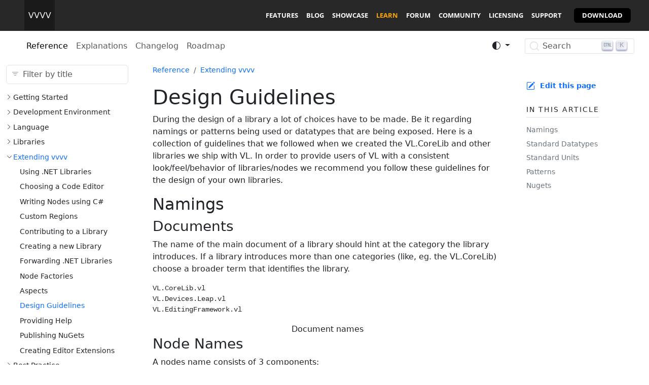

--- FILE ---
content_type: text/html
request_url: https://thegraybook.vvvv.org/reference/extending/design-guidelines.html
body_size: 7870
content:

<!DOCTYPE html>
<html>

<head>
    <meta charset="utf-8">
      <title>Design Guidelines | vvvv gamma documentation </title>
      <meta name="viewport" content="width=device-width, initial-scale=1.0">
      <meta name="title" content="Design Guidelines | vvvv gamma documentation ">
      
      
      <link rel="icon" href="../..//images/favicon.ico">
      <link rel="stylesheet" href="../../public/docfx.min.css">
      <link rel="stylesheet" href="../../public/main.css">
      <link rel="stylesheet" href="https://cdn.jsdelivr.net/npm/@docsearch/css@3">
      <link rel="stylesheet" href="../../public/customDocSearch.css">
      <link rel="stylesheet" href="https://vvvv.org/scss/_header.min.css">

      <meta name="docfx:navrel" content="../../toc.html">
      <meta name="docfx:tocrel" content="../toc.html">
      
      
      
      
      <meta name="docfx:docurl" content="https://github.com/vvvv/The-Gray-Book/blob/master/reference/extending/design-guidelines.md/#L1">
      <meta name="loc:inThisArticle" content="IN THIS ARTICLE">
      <meta name="loc:searchResultsCount" content="{count} results for &quot;{query}&quot;">
      <meta name="loc:searchNoResults" content="No results for &quot;{query}&quot;">
      <meta name="loc:tocFilter" content="Filter by title">
      <meta name="loc:nextArticle" content="Next">
      <meta name="loc:prevArticle" content="Previous">
      <meta name="loc:themeLight" content="Light">
      <meta name="loc:themeDark" content="Dark">
      <meta name="loc:themeAuto" content="Auto">
      <meta name="loc:changeTheme" content="Change theme">
      <meta name="loc:copy" content="Copy">

      <script defer="" data-domain="thegraybook.vvvv.org" src="https://plausible.io/js/script.js"></script>
      
  </head>

  <script type="module">
    import { init } from './../../public/docfx.min.js'
    init()
  </script>

  <script>
    const theme = localStorage.getItem('theme') || 'auto'
    document.documentElement.setAttribute('data-bs-theme', theme === 'auto' ? (window.matchMedia('(prefers-color-scheme: dark)').matches ? 'dark' : 'light') : theme)
  </script>

  <body class="tex2jax_ignore" data-layout="" data-yaml-mime="">
    <header class="bg-body">
      <!-- HEADER -->
      <div id="vvvv-navbar"><a href="https://vvvv.org/" class="logo"><img src="https://vvvv.org/img/vvvvquad.svg" alt="vvvv"></a><div class="vvvv-hamburger"><button id="vvvv-hamburgerButton" aria-label="Toggle navigation"><div class="vvvv-hamburger-stripes"><div></div><div></div><div></div></div></button></div><div id="vvvv-menu"><ul><li><a href="https://vvvv.org/features">features</a></li><li><a href="https://vvvv.org/blog">blog</a></li><li><a href="https://vvvv.org/showcase">showcase</a></li><li><a href="https://thegraybook.vvvv.org/" class="selected">learn</a></li><li><a href="https://forum.vvvv.org/">forum</a></li><li><a href="https://vvvv.org/community">community</a></li><li><a href="https://store.vvvv.org/">licensing</a></li><li><a href="https://vvvv.org/support">support</a></li><li class="download"><a href="https://vvvv.org/download">download</a></li></ul></div></div>
      <!-- /HEADER -->
      <nav id="autocollapse" class="navbar navbar-expand-md" role="navigation">
        <div class="container-xxl flex-nowrap">
          <button class="btn btn-lg d-md-none border-0" type="button" data-bs-toggle="collapse" data-bs-target="#navpanel" aria-controls="navpanel" aria-expanded="false" aria-label="Toggle navigation">
            <i class="bi bi-three-dots"></i>
          </button>
          <div class="collapse navbar-collapse" id="navpanel">
            <div id="navbar">
            </div>
            <div id="docsearch" class="ds-search ds-search mx-auto mb-3 mb-md-0"></div> 
          </div>
        </div>
      </nav>
    </header>

    <main class="container-xxl">
      <div class="toc-offcanvas">
        <div class="offcanvas-md offcanvas-start" tabindex="-1" id="tocOffcanvas" aria-labelledby="tocOffcanvasLabel">
          <div class="offcanvas-header">
            <h5 class="offcanvas-title" id="tocOffcanvasLabel">Table of Contents</h5>
            <button type="button" class="btn-close" data-bs-dismiss="offcanvas" data-bs-target="#tocOffcanvas" aria-label="Close"></button>
          </div>
          <div class="offcanvas-body">
            <nav class="toc" id="toc"></nav>
          </div>
        </div>
      </div>

      <div class="content">
        <div class="actionbar">
          <button class="btn btn-lg border-0 d-md-none" style="margin-top: -.65em; margin-left: -.8em" type="button" data-bs-toggle="offcanvas" data-bs-target="#tocOffcanvas" aria-controls="tocOffcanvas" aria-expanded="false" aria-label="Show table of contents">
            <i class="bi bi-list"></i>
          </button>

          <nav id="breadcrumb"></nav>
        </div>

        <article data-uid="">
<h1 id="design-guidelines">Design Guidelines</h1>

<p>During the design of a library a lot of choices have to be made. Be it regarding namings or patterns being used or datatypes that are being exposed. Here is a collection of guidelines that we followed when we created the VL.CoreLib and other libraries we ship with VL. In order to provide users of VL with a consistent look/feel/behavior of libraries/nodes we recommend you follow these guidelines for the design of your own libraries.</p>
<h2 id="namings">Namings</h2>
<h3 id="documents">Documents</h3>
<p>The name of the main document of a library should hint at the category the library introduces. If a library introduces more than one categories (like, eg. the VL.CoreLib) choose a broader term that identifies the library.</p>
<pre>
VL.CoreLib.vl
VL.Devices.Leap.vl
VL.EditingFramework.vl
</pre>
<center>Document names</center>
<h3 id="node-names">Node Names</h3>
<p>A nodes name consists of 3 components:</p>
<ul>
<li>Name</li>
<li>(Version)</li>
<li>[Category]</li>
</ul>
<h4 id="name">Name</h4>
<p>When choosing the name part of a node follow these rules:</p>
<ul>
<li>use CamelCasing, no spaces</li>
<li>for process nodes use nouns: Sequencer, FlipFlop, Copier</li>
<li>for operation nodes prefer verbs: Map, Copy, Sample</li>
<li>avoid node names starting in &quot;As..&quot; like &quot;AsString&quot;. Use &quot;To..&quot; or &quot;From..&quot; instead (see below for more rules on To/From nodes)</li>
</ul>
<h4 id="version">Version</h4>
<p>As an alternative to &quot;function overloading&quot; VL uses Versions. They are optional and most nodes should not have a version. When versions are needed they can also consist of multiple space-separated words. Use the following rule to decide on a nodes version(s):</p>
<p>When you want to denote more specific versions of an already existing node with the same name the simpler one of two nodes with the same name should always have no version while the more specific one has a version that describes its speciality</p>
<h4 id="category">Category</h4>
<p>Just like a nodes name, the category is obligatory. Subcategories can be created by dot-separated terms. Further follow these rules when deciding about the category of a node:</p>
<ul>
<li>Prefer existing Categories over inventing your own</li>
<li>Avoid excessive use of Subcategories</li>
</ul>
<pre>
LFO [Animation]
Copier [IO]
Map (Range) [Math.Ranges]
RGBA (Join) [Color.RGBA]
RGBA (Join Vector4) [Color.RGBA]
</pre>
<center>Node names</center>
<h3 id="node-tags">Node Tags</h3>
<p>Tags are additional search-terms you can equip nodes with that will help people to find them in the NodeBrowser. The following rules apply:</p>
<ul>
<li>a list of lower-case space-separated terms</li>
<li>don't use any term that is already part of the nodes name, version or category.</li>
</ul>
<h3 id="create-vs-join-vs-from">Create vs. (Join) vs. From...</h3>
<p>There is a special category of nodes that are typically called &quot;constructors&quot; as they create an instance of a datatype. Instead of naming all those nodes &quot;Create&quot; or calling them simply by their datatype name, eg. &quot;Rectangle&quot; we identified 3 different types of such constructor nodes that we each intuitifely want to name differently.</p>
<pre>
Create [Particle]
RGBA (Join) [Color.RGBA]
FromHSL [Color.RGBA]
</pre>
<center>Constructor names</center>
<p>Agreed, the boundaries between them are a bit blurry but here is how we go about deciding which naming scheme to use:</p>
<h4 id="create">Create</h4>
<p>When you patch your own datatype in VL it comes with a &quot;Create&quot; operation by default. We keep that default for complex datatypes, like eg. Particle, that are more than containers for a bunch of properties in that they have some functionality. In those cases it feels right to see a node named Create [Particle] when we use it in a patch to understand that at this point a particle is being created.</p>
<h4 id="join-and-split">Join and Split</h4>
<p>If the datatype you create is more or less used as a container for a bunch of properties, it is often useful to have a pair of join/split nodes: The join-node has one input-pin for each property allowing you to create an instance of the datatype while the split-node is its inverse in that it has one output-pin for each property allowing you to split the datatype into its individual components. For those cases we don't use the default &quot;Create&quot; operation but instead rename it to &quot;MyDatatype (Join)&quot; and create a &quot;MyDatatype (Split)&quot; operation that each do nothing more than writing to/reading from the internal properties of the datatype.</p>
<pre>
Vector2 (Join) takes X and Y as inputs
Vector2 (Split) returns X and Y as outputs
RGBA (Join) takes Red, Green, Blue, Alpha as inputs
RGBA (Split) returns Red, Green, Blue, Alpha as outputs
</pre>
<center>Examples for Join/Split nodes</center>
<div class="NOTE">
<h5>Note</h5>
<p>For now you'll have to patch such join/split nodes manually. When you do so you'll notice an unwanted Input pin on the Join node and an unwanted Output pin on the Split node which you'll have to ignore for now. Later there'll be an option to get join/split nodes automatically for each datatype patch which will not have those unwanted pins.</p>
</div>
<h4 id="from-and-to">From.. and To..</h4>
<p>Nodes starting in &quot;From..&quot; or &quot;To..&quot; create and instance of a datatype by converting from a given one to the desired one. It could be argued that we should decide on naming all of those nodes either &quot;From..&quot; or &quot;To..&quot; for simplicity. But our rational for allowing both is that both variants make sense in terms of where the nodes are defined.</p>
<p>If you have a library called &quot;FooStuff&quot;, that defines a datatype &quot;Foo&quot; it could make sense to have the following &quot;constructor&quot; operation for Foo:</p>
<ul>
<li>FromBar [Foo]</li>
</ul>
<p>Also the following converter operation could make sense:</p>
<ul>
<li>ToBar [Foo]</li>
</ul>
<p>If two nodes doing exactly the same thing as the two just mentioned would instead be defined in a library called &quot;BarStuff&quot; they'd be named:</p>
<ul>
<li>ToFoo [Bar]</li>
<li>FromFoo [Bar]</li>
</ul>
<h4 id="to-converters">..To.. Converters</h4>
<p>If a converter merely converts between units, like from cycles to radians but the data-type of the input and output pins is the same the node name has to mention both units, like: CyclesToRadians. Since the data-type does not change here even hovering the pins wouldn't give sufficient information to understand what the node is doing.</p>
<h3 id="pins">Pins</h3>
<ul>
<li>use spaces to separate words all starting with upper case</li>
<li>avoid using generic names like &quot;Do&quot;, &quot;Update&quot;, ...</li>
</ul>
<h4 id="order-of-pins">Order of Pins</h4>
<p>Main input left, .. Reset typically right</p>
<h4 id="inputs">Inputs</h4>
<p>&quot;Apply&quot; is a reserved word for pin-names and therefore the compilier will complain when a user chooses this name manually for a pin. The reason for this is that there is a pattern where an &quot;Apply&quot; pin will automatically be created for operations. Like this, whenever we encounter an &quot;Apply&quot; pin we can be sure that this pattern is applied.</p>
<h4 id="operations">Operations</h4>
<p>Any operation (both utility or member) that has</p>
<ul>
<li>either no output at all</li>
<li>or one input named &quot;Input&quot; and one output named &quot;Output&quot; whose type is the same as the type of its &quot;Input&quot; and no further outputs</li>
</ul>
<p>automatically gets an &quot;Apply&quot; input. The &quot;Apply&quot; pin is hidden by default and can be shown via the -&gt; Configure menu on the node. It is set to &quot;true&quot; by default. Setting it to &quot;false&quot; will bypass the operation and simply pass the input value through to the output.</p>
<h4 id="process-nodes">Process Nodes</h4>
<p>Any operation of a process node that has</p>
<ul>
<li>no output</li>
</ul>
<p>automatically gets an input that is named after the operation. This pin is set to &quot;false&quot; by default meaning the operation is not executed. Setting it to &quot;true&quot; will execute the operation.</p>
<p>Also see Pin Groups below.</p>
<h3 id="outputs">Outputs</h3>
<ul>
<li>Output vs. Result</li>
<li>see below: Nodes that work async</li>
</ul>
<h2 id="standard-datatypes">Standard Datatypes</h2>
<p>In order to keep the number of datatypes a user typically has to deal with at a managable level here is a list of datatypes that we use on inputs and outputs of nodes:</p>
<ul>
<li>Boolean</li>
<li>Byte</li>
<li>Integer32</li>
<li>Float32</li>
<li>Vector2/3/4</li>
<li>Matrix</li>
<li>Char</li>
<li>String</li>
<li>Path</li>
<li>Spread<t></t></li>
</ul>
<p>Note that in the implementation of a node you can of course use any datatype you want.</p>
<h2 id="standard-units">Standard Units</h2>
<ul>
<li>Color Components (red, green, blue, alpha, hue, saturation, lightness) range from 0 to 1</li>
<li>Angles are specified in cycles (a range from 0 to 1 counter clock-wise)</li>
</ul>
<h2 id="patterns">Patterns</h2>
<h3 id="dynamic-pin-counts">Dynamic Pin Counts</h3>
<p>Nodes like the &quot;Cons&quot; or the &quot;+&quot; can have their input count set on demand by the user. Pressing <span class="keyseq"><kbd>Ctrl</kbd><kbd>+</kbd></span> or <span class="keyseq"><kbd>Ctrl</kbd><kbd>-</kbd></span> with such a selected node will add/remove inputs accordingly.</p>
<p>Any operation that has exactly two inputs and one output whose type is the same as the first input gets this functionality automatically.</p>
<p>The other case, where you want to have a node to create pins on demand (think Timeliner, Automata) is not yet supported!</p>
<h3 id="adaptive-nodes">Adaptive Nodes</h3>
<p>Adaptive nodes allow you to define the signature (ie. names and order of input and output pins) of a node and then provide concrete implementations for different datatypes.</p>
<p>In the NodeBrowser you'll only see one option instead of all the implementations and typically this choice will be fine because now the compiler will choose the correct implementation for you as soon as you connect any links to it.</p>
<p>Example: Think of a LinearInterpolation (Lerp) node that can have concrete implementations for different datatypes like Float32, Vector2,... one could even think of an implementation for strings but the signature of such a node would always be the same: Input 1, Input 2, Scalar, Output.</p>
<h4 id="adaptive-definition">Adaptive Definition</h4>
<p>Create an operation and make sure to put it in the toplevel ''Adaptive'' category. Add input and output pins and name them to your liking. You can even annotate individual pins but at least one of the pins should be left generic otherwise you cannot provide different implementations for this definition.</p>
<h4 id="adaptive-implementations">Adaptive Implementations</h4>
<p>Create an operation in any other category using the same signature and implement it in a non-generic way, ie. this time all in- and outputs need to have a datatype infered or annotated.</p>
<p>When creating multiple implementations (for different datatypes) make sure you put the operations in different categories.</p>
<h4 id="replace-an-adaptive-node-with-a-specific-implementation">Replace an adaptive node with a specific implementation</h4>
<p>There are cases where you'll want to make sure the compiler uses one specific implementation for an adaptive node. To choose a specific version for an adaptive node, first place the node via the NodeBrowser. Then doubleclick it to see all available implementations in the main panel from which you can simply choose one.</p>
<h3 id="process-nodes-1">Process Nodes</h3>
<h4 id="reset-inputs">Reset Inputs</h4>
<p>Reset always takes precedence over other inputs (is lowest in process explorer)</p>
<ul>
<li>eg: FlipFlop</li>
</ul>
<h3 id="nodes-that-operate-async">Nodes that operate async</h3>
<ul>
<li>typical outputs
<ul>
<li>In Progress</li>
<li>On Completed</li>
<li>Success</li>
<li>Error</li>
</ul>
</li>
</ul>
<h3 id="exception-handling">Exception Handling</h3>
<p>Still to be defined (see internal issue #1511):</p>
<ul>
<li>simply throw errors as they occur</li>
<li>test input ranges to prevent errors (e.g clamp or wrap incoming values to a save range,...). optionally report overflow via an Overflow (Bool) output</li>
<li>return Default if operation fails and report Success</li>
<li>use try/catch and report errors via a set of standard pins: Success (Bang), Error (Bang) and Error Message (String)</li>
</ul>
<h3 id="caching-outputs">Caching outputs</h3>
<p>When to do it and when not</p>
<h3 id="resolving-relative-paths-from-within-a-node">Resolving relative paths from within a node</h3>
<p>This is not possible yet. For now you need to use absolute filenames.</p>
<h3 id="saving-data">Saving Data</h3>
<p>There is no way yet for a node to save data with a patch. For now you need to save anything in an extra file.</p>
<h3 id="eventsobservables">Events/Observables</h3>
<p>If you are dealing with asynchronous datasources - async await, task, events - always hand them to your users as Observables. See <a href="writing-nodes.html#eventsobservables">Writing Nodes</a>.</p>
<h3 id="resource-providers">Resource Providers</h3>
<p>Many thirdparty libraries we can use rely on unmanaged resources under the hood which requires the manual handling of their disposal when they are no longer needed. An example for such a resource type would be the Bitmap or usually any type that gives you access to a physical device. Forgetting to dispose such a resource usually quickly lead to errors.</p>
<p>Taking care of the disposal is not a big deal though as long as you only need access to such resources within on operation. Simply use Dispose [IDisposable] to free them when no longer needed.</p>
<p>Only when resouces need to be saved in fields for being accessed over time and thus they are leaving the scope of where they’ve been created things become more tricky.</p>
<p>For those scenarios VL comes with a category called [Resouces] which includes the following nodes: New, BindNew, Do, Execute, Using,...</p>
<h3 id="restore-methods">Restore Methods</h3>
<p>When importing types with generic type parameters, you need to write restore methods for them.</p>
<h3 id="default-values">Default Values</h3>
<p>Define default values for imported types by creating a Forward operation called &quot;CreateDefault&quot;. Whenever the VL typesystem encounters that type it will look for a &quot;CreateDefault&quot; to avoid NUlL values in inputs of nodes.</p>
<p>This forward must not have a side-effect. This may not always be possible/make sense, then we’ll still have to deal with null.</p>
<h3 id="immutability">Immutability</h3>
<p>Since in .NET it isn't possible (yet) to mark types as immutable you can do so when importing a type to VL.</p>
<h2 id="nugets">Nugets</h2>
<p>Don't reference your own nuget in any .vl documents that contribute to a nuget other than: help patches</p>
<h3 id="tests">Tests</h3>
<p>Still to be defined: in what form to provide tests (patches, code,..) that can be run automated</p>
<h3 id="help-patches">Help Patches</h3>
<p>See <a href="providing-help.html">Providing Help</a></p>
</article>

        <div class="next-article d-print-none border-top" id="nextArticle"></div>
        
      </div>

      <div class="affix">
        <div class="contribution d-print-none">
          <a href="https://github.com/vvvv/The-Gray-Book/blob/master/reference/extending/design-guidelines.md/#L1" class="edit-link">Edit this page</a>
        </div>
        <nav id="affix"></nav>
      </div>
    </main>

      <footer class="border-top">
        <div class="container-xxl">
          <div class="flex-fill">
            <div class="d-flex flex-column flex-sm-row justify-content-between pt-1 text-center small mx-3">
              <p>Brought to you by <a href="https://vvvv.org" target="_blank">vvvv.org</a></p>
              <p>Made with <a href="https://dotnet.github.io/docfx" target="_blank">docfx</a></p>
              <p><a href="#top">Back to top</a></p>
            </div>
          </div>
        </div>
      </footer>    <script src="https://vvvv.org/js/header.min.js"></script>
    <script type="text/javascript" src="../../styles/gdpr-video.js"></script>
    <script src="https://cdn.jsdelivr.net/npm/@docsearch/js@3"></script>
    <script type="text/javascript"> docsearch({ appId: 'ZHW2WU2R4S', apiKey: 'e51f751bd604785e217464c70a19aa39', indexName: 'thegraybook-vvvv', container: '#docsearch', debug: 'false'});</script>  </body>
</html>

--- FILE ---
content_type: text/css
request_url: https://thegraybook.vvvv.org/public/main.css
body_size: 894
content:
header
{
    z-index: 100;
    flex-direction: column;
}

#navpanel
{
    padding-left: 2rem;
}

body > main {
    padding-top: 0;
}

@media (min-width: 768px) {
    body > header, body[data-layout="landing"] > header {
        height: 7.5rem;
    }

    body > main > .toc-offcanvas{
        top: 8rem !important;
    }
}

kbd
{
    display:inline-block;
    color:rgba(0,0,0,0.8);
    font-size:.9em;
    line-height:1.0;
    background-color:#f7f7f7;
    border:1px solid #ccc;
    -webkit-border-radius:3px;
    border-radius:3px;
    -moz-box-shadow:0 1px 0 rgba(0,0,0,0.1),0 0 0 0.1em #fff inset;
    -webkit-box-shadow:0 1px 0 rgba(0,0,0,0.1),0 0 0 0.1em #fff inset;
    box-shadow:0 1px 0 rgba(0,0,0,0.1),0 0 0 0.1em #fff inset;
    margin:-0.15em 0.15em 0 0.15em;
    padding:0.3em 0.4em;
    vertical-align:middle;
    white-space:nowrap;
}

@media (prefers-color-scheme: light) {
    kbd
    {
        background-color:#fff;
        border: 1px solid #ccc;;
        -moz-box-shadow:0 1px 0 rgba(0,0,0,0.1),0 0 0 0.1em #fff inset;
        -webkit-box-shadow:0 1px 0 rgba(0,0,0,0.1),0 0 0 0.1em #fff inset;
        box-shadow:0 1px 0 rgba(0,0,0,0.1),0 0 0 0.1em #fff inset;
    }
}

@media (prefers-color-scheme: dark) {
    kbd.adaptive
    {
        background-color:#aaa;
        border: none;
        -moz-box-shadow:0 1px 0 rgba(0,0,0,0.1),0 0 0 0.1em #444 inset;
        -webkit-box-shadow:0 1px 0 rgba(0,0,0,0.1),0 0 0 0.1em #444 inset;
        box-shadow:0 1px 0 rgba(0,0,0,0.1),0 0 0 0.1em #444 inset;
    }
}

.keyseq {
    display: inline-block;
    white-space:nowrap;
}
.keyseq kbd:first-child {
    margin-left:0
 }
.keyseq kbd:last-child {
    margin-right:0
 }

.topbar
{
    background-color: var(--bs-secondary-bg);
    height: 2.3em;
    display: flex;
    flex-direction: column;
    justify-content: center;
    padding-bottom: 4px;
}

a.backtovvvv 
{
    font-size: 12px;
    color: var(--bs-body-color);
    text-decoration: none;
    margin: 0px;
}

a.backtovvvv:hover
{
    color: var(--bs-emphasis-color);
    margin-bottom: 3px;
}

.sidetoc
{
    top: 120px;
}

.sidefilter
{
    top: 120px;
}

.article
{
    margin-top: 120px;
}

#autocollapse .navbar-header
{
    margin-right: inherit;
    float: left;
}

button, a {
    color:var (--bs-link-color);
    cursor: pointer;
    text-decoration: none;
  }

button, a:hover {
    text-decoration: underline;
}

a.external[href]::after
{
    margin: 0 .5em;
}

.contribution
{
    margin-bottom: 1em;
}

.edit-link
{
    font-weight: bold;
}

[data-bs-theme="dark"]
{
    --bs-link-color: #6ea8fe;
}

[data-bs-theme="light"]
{
    --bs-link-color: #337ab7;
}

--- FILE ---
content_type: text/css
request_url: https://thegraybook.vvvv.org/public/customDocSearch.css
body_size: 482
content:
:root {
--docsearch-primary-color: #505050;
--docsearch-logo-color: #505050;
--docsearch-container-background: rgba(33, 33, 33, 0.8);
}

.ds-search
{
    width: 250px;
    background-color: var(--bs-body-bg);
}

.DocSearch-SearchBar
{
    /* position: relative; */
}

.DocSearch-Modal
{
    margin: 0 auto auto;
    border-radius: 0px;
}

@media (min-width: 768px) {
    .DocSearch-Modal
        {
            margin: 110px auto auto;
            border-radius: 3px;
        }
    }


.DocSearch-Button
{
    border-radius: 2px;
    height: 30px;
    border-width: 1px;
    border-style: solid;
    border-radius: 2px;
    border-color: var(--bs-border-color);
    text-decoration: none;
    background-color: var(--bs-body-bg);
    padding: 0.5em 0.5em;
    min-width: 200px;
    color: var(--bs-secondary-color);
    margin-right: auto;
    margin-left: auto;
}

.DocSearch-Button:hover
{
    background-color: var(--bs-body-bg);
    color: var(--bs-body-color);
}

.DocSearch-Button .DocSearch-Search-Icon {
    color: var(--bs-border-color);
}

.DocSearch-Button-Keys
{
    padding-top: 3px;
}

.DocSearch-Button:hover
{
    box-shadow: inherit;
}

.DocSearch-Button-Placeholder {
    padding: 0 60px 0 6px;
}

.DocSearch-Logo svg {
    color: var(--bs-border-color);
}

.DocSearch-Logo .cls-1, .DocSearch-Logo .cls-2 {
    color: var(--bs-border-color);
}

--- FILE ---
content_type: text/css
request_url: https://vvvv.org/scss/_header.min.css
body_size: 1562
content:
@font-face{font-family:open sans;font-style:normal;font-weight:400;src:url(https://vvvv.org/fonts/opensans/open-sans-v34-latin-regular.eot);src:local(""),url(https://vvvv.org/fonts/opensans/open-sans-v34-latin-regular.eot?#iefix)format("embedded-opentype"),url(https://vvvv.org/fonts/opensans/open-sans-v34-latin-regular.woff2)format("woff2"),url(https://vvvv.org/fonts/opensans/open-sans-v34-latin-regular.woff)format("woff"),url(https://vvvv.org/fonts/opensans/open-sans-v34-latin-regular.ttf)format("truetype"),url(https://vvvv.org/fonts/opensans/open-sans-v34-latin-regular.svg#OpenSans)format("svg")}@font-face{font-family:open sans;font-style:normal;font-weight:700;src:url(https://vvvv.org/fonts/opensans/open-sans-v34-latin-700.eot);src:local(""),url(https://vvvv.org/fonts/opensans/open-sans-v34-latin-700.eot?#iefix)format("embedded-opentype"),url(https://vvvv.org/fonts/opensans/open-sans-v34-latin-700.woff2)format("woff2"),url(https://vvvv.org/fonts/opensans/open-sans-v34-latin-700.woff)format("woff"),url(https://vvvv.org/fonts/opensans/open-sans-v34-latin-700.ttf)format("truetype"),url(https://vvvv.org/fonts/opensans/open-sans-v34-latin-700.svg#OpenSans)format("svg")}.discourse-root .menu-panel.slide-in{top:var(--header-bottom,0)}#vvvv-navbar{font-weight:400;text-align:left;font-size:16px;font-family:open sans,helvetica neue,Arial,sans-serif;color:#333;box-sizing:border-box;position:sticky;top:0;left:0;right:0;z-index:1020;background-color:#282828;border-bottom:1px #222 solid;transition:color .35s;padding:0;display:flex;align-items:center;justify-content:space-between}#vvvv-navbar:has(~.ember-application){position:relative}#vvvv-navbar .logo{background-color:transparent;text-decoration:none;transition:all .35s;border:none;margin-left:3rem;color:#ffa800;border-bottom:none;height:60px}#vvvv-navbar .vvvv-hamburger{display:none}#vvvv-navbar #vvvv-hamburgerButton{margin:0;font-family:inherit;overflow:visible;text-transform:none;-webkit-appearance:button;padding:.25rem .75rem;font-size:1.25rem;line-height:1;background-color:transparent;border-radius:.25rem;margin-right:1rem;margin-left:1rem;cursor:pointer;border:none;color:#fff}#vvvv-navbar .vvvv-hamburger-stripes div{width:25px;height:2px;background-color:#fff;margin:6px 0}#vvvv-navbar #vvvv-menu{margin-right:2rem}#vvvv-navbar #vvvv-menu ul{margin-top:0;padding-left:0;margin-bottom:0;list-style:none;margin-right:.25rem;list-style:none;display:flex;list-style:none}#vvvv-navbar #vvvv-menu ul li{margin-right:0;margin-left:0;margin:0;line-height:1em}#vvvv-navbar #vvvv-menu ul li a{list-style:none;line-height:1em;box-sizing:border-box;background-color:transparent;text-decoration:none;transition:all .35s;border:none;display:block;padding:.5rem 1rem;border-bottom:none;text-transform:uppercase;font-size:13px;font-weight:700;padding-right:.5rem;padding-left:.5rem;color:#fff}#vvvv-navbar #vvvv-menu ul li a:hover{color:#ff9000!important}#vvvv-navbar #vvvv-menu ul li .selected{color:#ffa800!important;background-color:transparent}#vvvv-navbar #vvvv-menu ul .download{padding-right:.5rem;padding-left:.5rem;margin:0 0 0 1rem;border-radius:6px;background-color:#000;color:#ffa800;line-height:1em;width:fit-content;transition:all .35s}#vvvv-navbar #vvvv-menu ul .download a{color:#fff}#vvvv-navbar #vvvv-menu ul .download a:hover{color:#ffa800!important}@media screen and (max-width:850px){#vvvv-navbar .logo{margin-left:1rem}#vvvv-navbar .vvvv-hamburger{display:block}#vvvv-navbar #vvvv-menu{display:none;flex-direction:column;position:absolute;top:60px;left:0;right:0;padding:1rem 0 1rem 1rem;margin-right:0;background-color:#282828}#vvvv-navbar #vvvv-menu.visible{display:flex!important}#vvvv-navbar #vvvv-menu ul{flex-direction:column}#vvvv-navbar #vvvv-menu .download{margin-top:1rem!important;margin-left:0!important}}#socialBanner{display:flex;flex-direction:row;margin-top:1rem;margin-bottom:1rem;font-family:open sans,helvetica neue,Arial,sans-serif;font-size:.8rem;justify-content:center}#socialBanner h2{margin:0;padding:0;font-size:1.2em;font-weight:700}#socialBanner a:link,#socialBanner a:visited{text-decoration:none;color:#666}#socialBanner a:hover{text-decoration:none;color:#000}#socialBanner .social-container{max-width:1170px;width:100%;display:flex;flex-direction:row;justify-content:flex-end;box-sizing:border-box;padding:0 1rem;gap:1rem}#socialBanner .social-container .social-intro{display:flex;flex-direction:column;justify-content:center}#socialBanner .social-container .social-list{display:flex;flex-direction:row;justify-content:flex-end;gap:.8rem;width:fit-content}#socialBanner .social-container .social-list .social{display:flex;border-radius:4px;height:fit-content}#socialBanner .social-container .social-list .social .tooltip{position:relative;width:auto;white-space:nowrap}#socialBanner .social-container .social-list .social .tooltip:hover .tooltiptext{visibility:visible;opacity:1}#socialBanner .social-container .social-list .social .tooltiptext{visibility:hidden;background-color:#eee;text-align:center;padding:.5rem 1rem;position:absolute;z-index:10000;top:2.8rem;left:0;opacity:0;transition:opacity .3s;border-radius:3px}#socialBanner .social-container .social-list .social .media,#socialBanner .social-container .social-list .social .tag{height:2.5rem;padding:0 .7rem;transition:background-color .2s ease;background-color:#eee;cursor:pointer;display:flex;align-items:center;border:1px solid #ddd}#socialBanner .social-container .social-list .social .media:hover,#socialBanner .social-container .social-list .social .tag:hover{background-color:#ddd}#socialBanner .social-container .social-list .social .media{border-radius:3px}#socialBanner .social-container .social-list .social .media:has(+.separator){border-right:none;border-top-right-radius:0;border-bottom-right-radius:0}#socialBanner .social-container .social-list .social .tag{border-left:none;border-top-right-radius:3px;border-bottom-right-radius:3px}#socialBanner .social-container .social-list .social .separator{width:1px;background-color:#ddd}#socialBanner .social-container .social-list .social .media img{width:24px}#socialBanner .social-container p{margin:0;vertical-align:middle}@media screen and (max-width:850px){#socialBanner .social-container .social-intro{display:none}#socialBanner .social-container .social{border:none;border-radius:6px}#socialBanner .social-container .social .tooltiptext{display:none}#socialBanner .social-container .social-list{max-width:100%;overflow-x:auto;overflow-y:hidden;white-space:nowrap;justify-content:flex-start;width:fit-content;height:3.7rem}}

--- FILE ---
content_type: text/javascript
request_url: https://thegraybook.vvvv.org/public/docfx.min.js
body_size: 36662
content:
import{b as Ol,c as vl,d as Ll}from"./chunk-P42HNYSU.min.js";var sl=Ol((oF,xi)=>{(function(i,t){"use strict";typeof define=="function"&&define.amd?define([],t):typeof xi=="object"&&xi.exports?xi.exports=t():(i.AnchorJS=t(),i.anchors=new i.AnchorJS)})(globalThis,function(){"use strict";function i(t){this.options=t||{},this.elements=[];function c(l){l.icon=Object.prototype.hasOwnProperty.call(l,"icon")?l.icon:"\uE9CB",l.visible=Object.prototype.hasOwnProperty.call(l,"visible")?l.visible:"hover",l.placement=Object.prototype.hasOwnProperty.call(l,"placement")?l.placement:"right",l.ariaLabel=Object.prototype.hasOwnProperty.call(l,"ariaLabel")?l.ariaLabel:"Anchor",l.class=Object.prototype.hasOwnProperty.call(l,"class")?l.class:"",l.base=Object.prototype.hasOwnProperty.call(l,"base")?l.base:"",l.truncate=Object.prototype.hasOwnProperty.call(l,"truncate")?Math.floor(l.truncate):64,l.titleText=Object.prototype.hasOwnProperty.call(l,"titleText")?l.titleText:""}c(this.options),this.add=function(l){var o,I,n,d,a,X,C,s,m,g,F,Z=[];if(c(this.options),l||(l="h2, h3, h4, h5, h6"),o=e(l),o.length===0)return this;for(b(),I=document.querySelectorAll("[id]"),n=[].map.call(I,function(G){return G.id}),a=0;a<o.length;a++){if(this.hasAnchorJSLink(o[a])){Z.push(a);continue}if(o[a].hasAttribute("id"))d=o[a].getAttribute("id");else if(o[a].hasAttribute("data-anchor-id"))d=o[a].getAttribute("data-anchor-id");else{s=this.urlify(o[a].textContent),m=s,C=0;do X!==void 0&&(m=s+"-"+C),X=n.indexOf(m),C+=1;while(X!==-1);X=void 0,n.push(m),o[a].setAttribute("id",m),d=m}g=document.createElement("a"),g.className="anchorjs-link "+this.options.class,g.setAttribute("aria-label",this.options.ariaLabel),g.setAttribute("data-anchorjs-icon",this.options.icon),this.options.titleText&&(g.title=this.options.titleText),F=document.querySelector("base")?window.location.pathname+window.location.search:"",F=this.options.base||F,g.href=F+"#"+d,this.options.visible==="always"&&(g.style.opacity="1"),this.options.icon==="\uE9CB"&&(g.style.font="1em/1 anchorjs-icons",this.options.placement==="left"&&(g.style.lineHeight="inherit")),this.options.placement==="left"?(g.style.position="absolute",g.style.marginLeft="-1.25em",g.style.paddingRight=".25em",g.style.paddingLeft=".25em",o[a].insertBefore(g,o[a].firstChild)):(g.style.marginLeft=".1875em",g.style.paddingRight=".1875em",g.style.paddingLeft=".1875em",o[a].appendChild(g))}for(a=0;a<Z.length;a++)o.splice(Z[a]-a,1);return this.elements=this.elements.concat(o),this},this.remove=function(l){for(var o,I,n=e(l),d=0;d<n.length;d++)I=n[d].querySelector(".anchorjs-link"),I&&(o=this.elements.indexOf(n[d]),o!==-1&&this.elements.splice(o,1),n[d].removeChild(I));return this},this.removeAll=function(){this.remove(this.elements)},this.urlify=function(l){var o=document.createElement("textarea");o.innerHTML=l,l=o.value;var I=/[& +$,:;=?@"#{}|^~[`%!'<>\]./()*\\\n\t\b\v\u00A0]/g;return this.options.truncate||c(this.options),l.trim().replace(/'/gi,"").replace(I,"-").replace(/-{2,}/g,"-").substring(0,this.options.truncate).replace(/^-+|-+$/gm,"").toLowerCase()},this.hasAnchorJSLink=function(l){var o=l.firstChild&&(" "+l.firstChild.className+" ").indexOf(" anchorjs-link ")>-1,I=l.lastChild&&(" "+l.lastChild.className+" ").indexOf(" anchorjs-link ")>-1;return o||I||!1};function e(l){var o;if(typeof l=="string"||l instanceof String)o=[].slice.call(document.querySelectorAll(l));else if(Array.isArray(l)||l instanceof NodeList)o=[].slice.call(l);else throw new TypeError("The selector provided to AnchorJS was invalid.");return o}function b(){if(document.head.querySelector("style.anchorjs")===null){var l=document.createElement("style"),o=".anchorjs-link{opacity:0;text-decoration:none;-webkit-font-smoothing:antialiased;-moz-osx-font-smoothing:grayscale}",I=":hover>.anchorjs-link,.anchorjs-link:focus{opacity:1}",n='@font-face{font-family:anchorjs-icons;src:url([data-uri]) format("truetype")}',d="[data-anchorjs-icon]::after{content:attr(data-anchorjs-icon)}",a;l.className="anchorjs",l.appendChild(document.createTextNode("")),a=document.head.querySelector('[rel="stylesheet"],style'),a===void 0?document.head.appendChild(l):document.head.insertBefore(l,a),l.sheet.insertRule(o,l.sheet.cssRules.length),l.sheet.insertRule(I,l.sheet.cssRules.length),l.sheet.insertRule(d,l.sheet.cssRules.length),l.sheet.insertRule(n,l.sheet.cssRules.length)}}}return i})});var ci={};vl(ci,{afterMain:()=>Ne,afterRead:()=>Oe,afterWrite:()=>je,applyStyles:()=>$t,arrow:()=>Dc,auto:()=>Gc,basePlacements:()=>at,beforeMain:()=>ve,beforeRead:()=>Ye,beforeWrite:()=>we,bottom:()=>J,clippingParents:()=>Ai,computeStyles:()=>tc,createPopper:()=>Vc,createPopperBase:()=>_e,createPopperLite:()=>Pe,detectOverflow:()=>S,end:()=>Xt,eventListeners:()=>cc,flip:()=>Pc,hide:()=>$c,left:()=>f,main:()=>Le,modifierPhases:()=>fi,offset:()=>qc,placements:()=>Wc,popper:()=>yt,popperGenerator:()=>kt,popperOffsets:()=>bc,preventOverflow:()=>ti,read:()=>Je,reference:()=>Ui,right:()=>Y,start:()=>ot,top:()=>V,variationPlacements:()=>Ec,viewport:()=>Bc,write:()=>ke});var V="top",J="bottom",Y="right",f="left",Gc="auto",at=[V,J,Y,f],ot="start",Xt="end",Ai="clippingParents",Bc="viewport",yt="popper",Ui="reference",Ec=at.reduce(function(i,t){return i.concat([t+"-"+ot,t+"-"+Xt])},[]),Wc=[].concat(at,[Gc]).reduce(function(i,t){return i.concat([t,t+"-"+ot,t+"-"+Xt])},[]),Ye="beforeRead",Je="read",Oe="afterRead",ve="beforeMain",Le="main",Ne="afterMain",we="beforeWrite",ke="write",je="afterWrite",fi=[Ye,Je,Oe,ve,Le,Ne,we,ke,je];function N(i){return i?(i.nodeName||"").toLowerCase():null}function h(i){if(i==null)return window;if(i.toString()!=="[object Window]"){var t=i.ownerDocument;return t&&t.defaultView||window}return i}function K(i){var t=h(i).Element;return i instanceof t||i instanceof Element}function O(i){var t=h(i).HTMLElement;return i instanceof t||i instanceof HTMLElement}function Pt(i){if(typeof ShadowRoot>"u")return!1;var t=h(i).ShadowRoot;return i instanceof t||i instanceof ShadowRoot}function Nl(i){var t=i.state;Object.keys(t.elements).forEach(function(c){var e=t.styles[c]||{},b=t.attributes[c]||{},l=t.elements[c];!O(l)||!N(l)||(Object.assign(l.style,e),Object.keys(b).forEach(function(o){var I=b[o];I===!1?l.removeAttribute(o):l.setAttribute(o,I===!0?"":I)}))})}function wl(i){var t=i.state,c={popper:{position:t.options.strategy,left:"0",top:"0",margin:"0"},arrow:{position:"absolute"},reference:{}};return Object.assign(t.elements.popper.style,c.popper),t.styles=c,t.elements.arrow&&Object.assign(t.elements.arrow.style,c.arrow),function(){Object.keys(t.elements).forEach(function(e){var b=t.elements[e],l=t.attributes[e]||{},o=Object.keys(t.styles.hasOwnProperty(e)?t.styles[e]:c[e]),I=o.reduce(function(n,d){return n[d]="",n},{});!O(b)||!N(b)||(Object.assign(b.style,I),Object.keys(l).forEach(function(n){b.removeAttribute(n)}))})}}var $t={name:"applyStyles",enabled:!0,phase:"write",fn:Nl,effect:wl,requires:["computeStyles"]};function w(i){return i.split("-")[0]}var et=Math.max,Yt=Math.min,dt=Math.round;function qt(){var i=navigator.userAgentData;return i!=null&&i.brands&&Array.isArray(i.brands)?i.brands.map(function(t){return t.brand+"/"+t.version}).join(" "):navigator.userAgent}function uc(){return!/^((?!chrome|android).)*safari/i.test(qt())}function _(i,t,c){t===void 0&&(t=!1),c===void 0&&(c=!1);var e=i.getBoundingClientRect(),b=1,l=1;t&&O(i)&&(b=i.offsetWidth>0&&dt(e.width)/i.offsetWidth||1,l=i.offsetHeight>0&&dt(e.height)/i.offsetHeight||1);var o=K(i)?h(i):window,I=o.visualViewport,n=!uc()&&c,d=(e.left+(n&&I?I.offsetLeft:0))/b,a=(e.top+(n&&I?I.offsetTop:0))/l,X=e.width/b,C=e.height/l;return{width:X,height:C,top:a,right:d+X,bottom:a+C,left:d,x:d,y:a}}function Jt(i){var t=_(i),c=i.offsetWidth,e=i.offsetHeight;return Math.abs(t.width-c)<=1&&(c=t.width),Math.abs(t.height-e)<=1&&(e=t.height),{x:i.offsetLeft,y:i.offsetTop,width:c,height:e}}function xc(i,t){var c=t.getRootNode&&t.getRootNode();if(i.contains(t))return!0;if(c&&Pt(c)){var e=t;do{if(e&&i.isSameNode(e))return!0;e=e.parentNode||e.host}while(e)}return!1}function H(i){return h(i).getComputedStyle(i)}function yi(i){return["table","td","th"].indexOf(N(i))>=0}function j(i){return((K(i)?i.ownerDocument:i.document)||window.document).documentElement}function gt(i){return N(i)==="html"?i:i.assignedSlot||i.parentNode||(Pt(i)?i.host:null)||j(i)}function ze(i){return!O(i)||H(i).position==="fixed"?null:i.offsetParent}function kl(i){var t=/firefox/i.test(qt()),c=/Trident/i.test(qt());if(c&&O(i)){var e=H(i);if(e.position==="fixed")return null}var b=gt(i);for(Pt(b)&&(b=b.host);O(b)&&["html","body"].indexOf(N(b))<0;){var l=H(b);if(l.transform!=="none"||l.perspective!=="none"||l.contain==="paint"||["transform","perspective"].indexOf(l.willChange)!==-1||t&&l.willChange==="filter"||t&&l.filter&&l.filter!=="none")return b;b=b.parentNode}return null}function bt(i){for(var t=h(i),c=ze(i);c&&yi(c)&&H(c).position==="static";)c=ze(c);return c&&(N(c)==="html"||N(c)==="body"&&H(c).position==="static")?t:c||kl(i)||t}function Ot(i){return["top","bottom"].indexOf(i)>=0?"x":"y"}function vt(i,t,c){return et(i,Yt(t,c))}function He(i,t,c){var e=vt(i,t,c);return e>c?c:e}function Rc(){return{top:0,right:0,bottom:0,left:0}}function Qc(i){return Object.assign({},Rc(),i)}function pc(i,t){return t.reduce(function(c,e){return c[e]=i,c},{})}var jl=function(t,c){return t=typeof t=="function"?t(Object.assign({},c.rects,{placement:c.placement})):t,Qc(typeof t!="number"?t:pc(t,at))};function zl(i){var t,c=i.state,e=i.name,b=i.options,l=c.elements.arrow,o=c.modifiersData.popperOffsets,I=w(c.placement),n=Ot(I),d=[f,Y].indexOf(I)>=0,a=d?"height":"width";if(!(!l||!o)){var X=jl(b.padding,c),C=Jt(l),s=n==="y"?V:f,m=n==="y"?J:Y,g=c.rects.reference[a]+c.rects.reference[n]-o[n]-c.rects.popper[a],F=o[n]-c.rects.reference[n],Z=bt(l),G=Z?n==="y"?Z.clientHeight||0:Z.clientWidth||0:0,u=g/2-F/2,W=X[s],R=G-C[a]-X[m],Q=G/2-C[a]/2+u,p=vt(W,Q,R),A=n;c.modifiersData[e]=(t={},t[A]=p,t.centerOffset=p-Q,t)}}function Hl(i){var t=i.state,c=i.options,e=c.element,b=e===void 0?"[data-popper-arrow]":e;b!=null&&(typeof b=="string"&&(b=t.elements.popper.querySelector(b),!b)||xc(t.elements.popper,b)&&(t.elements.arrow=b))}var Dc={name:"arrow",enabled:!0,phase:"main",fn:zl,effect:Hl,requires:["popperOffsets"],requiresIfExists:["preventOverflow"]};function P(i){return i.split("-")[1]}var Sl={top:"auto",right:"auto",bottom:"auto",left:"auto"};function Tl(i,t){var c=i.x,e=i.y,b=t.devicePixelRatio||1;return{x:dt(c*b)/b||0,y:dt(e*b)/b||0}}function Se(i){var t,c=i.popper,e=i.popperRect,b=i.placement,l=i.variation,o=i.offsets,I=i.position,n=i.gpuAcceleration,d=i.adaptive,a=i.roundOffsets,X=i.isFixed,C=o.x,s=C===void 0?0:C,m=o.y,g=m===void 0?0:m,F=typeof a=="function"?a({x:s,y:g}):{x:s,y:g};s=F.x,g=F.y;var Z=o.hasOwnProperty("x"),G=o.hasOwnProperty("y"),u=f,W=V,R=window;if(d){var Q=bt(c),p="clientHeight",A="clientWidth";if(Q===h(c)&&(Q=j(c),H(Q).position!=="static"&&I==="absolute"&&(p="scrollHeight",A="scrollWidth")),Q=Q,b===V||(b===f||b===Y)&&l===Xt){W=J;var y=X&&Q===R&&R.visualViewport?R.visualViewport.height:Q[p];g-=y-e.height,g*=n?1:-1}if(b===f||(b===V||b===J)&&l===Xt){u=Y;var U=X&&Q===R&&R.visualViewport?R.visualViewport.width:Q[A];s-=U-e.width,s*=n?1:-1}}var L=Object.assign({position:I},d&&Sl),ct=a===!0?Tl({x:s,y:g},h(c)):{x:s,y:g};if(s=ct.x,g=ct.y,n){var z;return Object.assign({},L,(z={},z[W]=G?"0":"",z[u]=Z?"0":"",z.transform=(R.devicePixelRatio||1)<=1?"translate("+s+"px, "+g+"px)":"translate3d("+s+"px, "+g+"px, 0)",z))}return Object.assign({},L,(t={},t[W]=G?g+"px":"",t[u]=Z?s+"px":"",t.transform="",t))}function El(i){var t=i.state,c=i.options,e=c.gpuAcceleration,b=e===void 0?!0:e,l=c.adaptive,o=l===void 0?!0:l,I=c.roundOffsets,n=I===void 0?!0:I,d={placement:w(t.placement),variation:P(t.placement),popper:t.elements.popper,popperRect:t.rects.popper,gpuAcceleration:b,isFixed:t.options.strategy==="fixed"};t.modifiersData.popperOffsets!=null&&(t.styles.popper=Object.assign({},t.styles.popper,Se(Object.assign({},d,{offsets:t.modifiersData.popperOffsets,position:t.options.strategy,adaptive:o,roundOffsets:n})))),t.modifiersData.arrow!=null&&(t.styles.arrow=Object.assign({},t.styles.arrow,Se(Object.assign({},d,{offsets:t.modifiersData.arrow,position:"absolute",adaptive:!1,roundOffsets:n})))),t.attributes.popper=Object.assign({},t.attributes.popper,{"data-popper-placement":t.placement})}var tc={name:"computeStyles",enabled:!0,phase:"beforeWrite",fn:El,data:{}};var Mc={passive:!0};function Dl(i){var t=i.state,c=i.instance,e=i.options,b=e.scroll,l=b===void 0?!0:b,o=e.resize,I=o===void 0?!0:o,n=h(t.elements.popper),d=[].concat(t.scrollParents.reference,t.scrollParents.popper);return l&&d.forEach(function(a){a.addEventListener("scroll",c.update,Mc)}),I&&n.addEventListener("resize",c.update,Mc),function(){l&&d.forEach(function(a){a.removeEventListener("scroll",c.update,Mc)}),I&&n.removeEventListener("resize",c.update,Mc)}}var cc={name:"eventListeners",enabled:!0,phase:"write",fn:function(){},effect:Dl,data:{}};var Ml={left:"right",right:"left",bottom:"top",top:"bottom"};function ic(i){return i.replace(/left|right|bottom|top/g,function(t){return Ml[t]})}var Kl={start:"end",end:"start"};function Kc(i){return i.replace(/start|end/g,function(t){return Kl[t]})}function Lt(i){var t=h(i),c=t.pageXOffset,e=t.pageYOffset;return{scrollLeft:c,scrollTop:e}}function Nt(i){return _(j(i)).left+Lt(i).scrollLeft}function Yi(i,t){var c=h(i),e=j(i),b=c.visualViewport,l=e.clientWidth,o=e.clientHeight,I=0,n=0;if(b){l=b.width,o=b.height;var d=uc();(d||!d&&t==="fixed")&&(I=b.offsetLeft,n=b.offsetTop)}return{width:l,height:o,x:I+Nt(i),y:n}}function Ji(i){var t,c=j(i),e=Lt(i),b=(t=i.ownerDocument)==null?void 0:t.body,l=et(c.scrollWidth,c.clientWidth,b?b.scrollWidth:0,b?b.clientWidth:0),o=et(c.scrollHeight,c.clientHeight,b?b.scrollHeight:0,b?b.clientHeight:0),I=-e.scrollLeft+Nt(i),n=-e.scrollTop;return H(b||c).direction==="rtl"&&(I+=et(c.clientWidth,b?b.clientWidth:0)-l),{width:l,height:o,x:I,y:n}}function wt(i){var t=H(i),c=t.overflow,e=t.overflowX,b=t.overflowY;return/auto|scroll|overlay|hidden/.test(c+b+e)}function _c(i){return["html","body","#document"].indexOf(N(i))>=0?i.ownerDocument.body:O(i)&&wt(i)?i:_c(gt(i))}function Zt(i,t){var c;t===void 0&&(t=[]);var e=_c(i),b=e===((c=i.ownerDocument)==null?void 0:c.body),l=h(e),o=b?[l].concat(l.visualViewport||[],wt(e)?e:[]):e,I=t.concat(o);return b?I:I.concat(Zt(gt(o)))}function ec(i){return Object.assign({},i,{left:i.x,top:i.y,right:i.x+i.width,bottom:i.y+i.height})}function _l(i,t){var c=_(i,!1,t==="fixed");return c.top=c.top+i.clientTop,c.left=c.left+i.clientLeft,c.bottom=c.top+i.clientHeight,c.right=c.left+i.clientWidth,c.width=i.clientWidth,c.height=i.clientHeight,c.x=c.left,c.y=c.top,c}function Te(i,t,c){return t===Bc?ec(Yi(i,c)):K(t)?_l(t,c):ec(Ji(j(i)))}function Pl(i){var t=Zt(gt(i)),c=["absolute","fixed"].indexOf(H(i).position)>=0,e=c&&O(i)?bt(i):i;return K(e)?t.filter(function(b){return K(b)&&xc(b,e)&&N(b)!=="body"}):[]}function Oi(i,t,c,e){var b=t==="clippingParents"?Pl(i):[].concat(t),l=[].concat(b,[c]),o=l[0],I=l.reduce(function(n,d){var a=Te(i,d,e);return n.top=et(a.top,n.top),n.right=Yt(a.right,n.right),n.bottom=Yt(a.bottom,n.bottom),n.left=et(a.left,n.left),n},Te(i,o,e));return I.width=I.right-I.left,I.height=I.bottom-I.top,I.x=I.left,I.y=I.top,I}function hc(i){var t=i.reference,c=i.element,e=i.placement,b=e?w(e):null,l=e?P(e):null,o=t.x+t.width/2-c.width/2,I=t.y+t.height/2-c.height/2,n;switch(b){case V:n={x:o,y:t.y-c.height};break;case J:n={x:o,y:t.y+t.height};break;case Y:n={x:t.x+t.width,y:I};break;case f:n={x:t.x-c.width,y:I};break;default:n={x:t.x,y:t.y}}var d=b?Ot(b):null;if(d!=null){var a=d==="y"?"height":"width";switch(l){case ot:n[d]=n[d]-(t[a]/2-c[a]/2);break;case Xt:n[d]=n[d]+(t[a]/2-c[a]/2);break;default:}}return n}function S(i,t){t===void 0&&(t={});var c=t,e=c.placement,b=e===void 0?i.placement:e,l=c.strategy,o=l===void 0?i.strategy:l,I=c.boundary,n=I===void 0?Ai:I,d=c.rootBoundary,a=d===void 0?Bc:d,X=c.elementContext,C=X===void 0?yt:X,s=c.altBoundary,m=s===void 0?!1:s,g=c.padding,F=g===void 0?0:g,Z=Qc(typeof F!="number"?F:pc(F,at)),G=C===yt?Ui:yt,u=i.rects.popper,W=i.elements[m?G:C],R=Oi(K(W)?W:W.contextElement||j(i.elements.popper),n,a,o),Q=_(i.elements.reference),p=hc({reference:Q,element:u,strategy:"absolute",placement:b}),A=ec(Object.assign({},u,p)),y=C===yt?A:Q,U={top:R.top-y.top+Z.top,bottom:y.bottom-R.bottom+Z.bottom,left:R.left-y.left+Z.left,right:y.right-R.right+Z.right},L=i.modifiersData.offset;if(C===yt&&L){var ct=L[b];Object.keys(U).forEach(function(z){var ht=[Y,J].indexOf(z)>=0?1:-1,Vt=[V,J].indexOf(z)>=0?"y":"x";U[z]+=ct[Vt]*ht})}return U}function vi(i,t){t===void 0&&(t={});var c=t,e=c.placement,b=c.boundary,l=c.rootBoundary,o=c.padding,I=c.flipVariations,n=c.allowedAutoPlacements,d=n===void 0?Wc:n,a=P(e),X=a?I?Ec:Ec.filter(function(m){return P(m)===a}):at,C=X.filter(function(m){return d.indexOf(m)>=0});C.length===0&&(C=X);var s=C.reduce(function(m,g){return m[g]=S(i,{placement:g,boundary:b,rootBoundary:l,padding:o})[w(g)],m},{});return Object.keys(s).sort(function(m,g){return s[m]-s[g]})}function $l(i){if(w(i)===Gc)return[];var t=ic(i);return[Kc(i),t,Kc(t)]}function ql(i){var t=i.state,c=i.options,e=i.name;if(!t.modifiersData[e]._skip){for(var b=c.mainAxis,l=b===void 0?!0:b,o=c.altAxis,I=o===void 0?!0:o,n=c.fallbackPlacements,d=c.padding,a=c.boundary,X=c.rootBoundary,C=c.altBoundary,s=c.flipVariations,m=s===void 0?!0:s,g=c.allowedAutoPlacements,F=t.options.placement,Z=w(F),G=Z===F,u=n||(G||!m?[ic(F)]:$l(F)),W=[F].concat(u).reduce(function(_t,Ft){return _t.concat(w(Ft)===Gc?vi(t,{placement:Ft,boundary:a,rootBoundary:X,padding:d,flipVariations:m,allowedAutoPlacements:g}):Ft)},[]),R=t.rects.reference,Q=t.rects.popper,p=new Map,A=!0,y=W[0],U=0;U<W.length;U++){var L=W[U],ct=w(L),z=P(L)===ot,ht=[V,J].indexOf(ct)>=0,Vt=ht?"width":"height",E=S(t,{placement:L,boundary:a,rootBoundary:X,altBoundary:C,padding:d}),it=ht?z?Y:f:z?J:V;R[Vt]>Q[Vt]&&(it=ic(it));var jc=ic(it),At=[];if(l&&At.push(E[ct]<=0),I&&At.push(E[it]<=0,E[jc]<=0),At.every(function(_t){return _t})){y=L,A=!1;break}p.set(L,At)}if(A)for(var zc=m?3:1,Qi=function(Ft){var Cc=W.find(function(Sc){var Ut=p.get(Sc);if(Ut)return Ut.slice(0,Ft).every(function(pi){return pi})});if(Cc)return y=Cc,"break"},Zc=zc;Zc>0;Zc--){var Hc=Qi(Zc);if(Hc==="break")break}t.placement!==y&&(t.modifiersData[e]._skip=!0,t.placement=y,t.reset=!0)}}var Pc={name:"flip",enabled:!0,phase:"main",fn:ql,requiresIfExists:["offset"],data:{_skip:!1}};function Ee(i,t,c){return c===void 0&&(c={x:0,y:0}),{top:i.top-t.height-c.y,right:i.right-t.width+c.x,bottom:i.bottom-t.height+c.y,left:i.left-t.width-c.x}}function De(i){return[V,Y,J,f].some(function(t){return i[t]>=0})}function to(i){var t=i.state,c=i.name,e=t.rects.reference,b=t.rects.popper,l=t.modifiersData.preventOverflow,o=S(t,{elementContext:"reference"}),I=S(t,{altBoundary:!0}),n=Ee(o,e),d=Ee(I,b,l),a=De(n),X=De(d);t.modifiersData[c]={referenceClippingOffsets:n,popperEscapeOffsets:d,isReferenceHidden:a,hasPopperEscaped:X},t.attributes.popper=Object.assign({},t.attributes.popper,{"data-popper-reference-hidden":a,"data-popper-escaped":X})}var $c={name:"hide",enabled:!0,phase:"main",requiresIfExists:["preventOverflow"],fn:to};function co(i,t,c){var e=w(i),b=[f,V].indexOf(e)>=0?-1:1,l=typeof c=="function"?c(Object.assign({},t,{placement:i})):c,o=l[0],I=l[1];return o=o||0,I=(I||0)*b,[f,Y].indexOf(e)>=0?{x:I,y:o}:{x:o,y:I}}function io(i){var t=i.state,c=i.options,e=i.name,b=c.offset,l=b===void 0?[0,0]:b,o=Wc.reduce(function(a,X){return a[X]=co(X,t.rects,l),a},{}),I=o[t.placement],n=I.x,d=I.y;t.modifiersData.popperOffsets!=null&&(t.modifiersData.popperOffsets.x+=n,t.modifiersData.popperOffsets.y+=d),t.modifiersData[e]=o}var qc={name:"offset",enabled:!0,phase:"main",requires:["popperOffsets"],fn:io};function eo(i){var t=i.state,c=i.name;t.modifiersData[c]=hc({reference:t.rects.reference,element:t.rects.popper,strategy:"absolute",placement:t.placement})}var bc={name:"popperOffsets",enabled:!0,phase:"read",fn:eo,data:{}};function Li(i){return i==="x"?"y":"x"}function bo(i){var t=i.state,c=i.options,e=i.name,b=c.mainAxis,l=b===void 0?!0:b,o=c.altAxis,I=o===void 0?!1:o,n=c.boundary,d=c.rootBoundary,a=c.altBoundary,X=c.padding,C=c.tether,s=C===void 0?!0:C,m=c.tetherOffset,g=m===void 0?0:m,F=S(t,{boundary:n,rootBoundary:d,padding:X,altBoundary:a}),Z=w(t.placement),G=P(t.placement),u=!G,W=Ot(Z),R=Li(W),Q=t.modifiersData.popperOffsets,p=t.rects.reference,A=t.rects.popper,y=typeof g=="function"?g(Object.assign({},t.rects,{placement:t.placement})):g,U=typeof y=="number"?{mainAxis:y,altAxis:y}:Object.assign({mainAxis:0,altAxis:0},y),L=t.modifiersData.offset?t.modifiersData.offset[t.placement]:null,ct={x:0,y:0};if(Q){if(l){var z,ht=W==="y"?V:f,Vt=W==="y"?J:Y,E=W==="y"?"height":"width",it=Q[W],jc=it+F[ht],At=it-F[Vt],zc=s?-A[E]/2:0,Qi=G===ot?p[E]:A[E],Zc=G===ot?-A[E]:-p[E],Hc=t.elements.arrow,_t=s&&Hc?Jt(Hc):{width:0,height:0},Ft=t.modifiersData["arrow#persistent"]?t.modifiersData["arrow#persistent"].padding:Rc(),Cc=Ft[ht],Sc=Ft[Vt],Ut=vt(0,p[E],_t[E]),pi=u?p[E]/2-zc-Ut-Cc-U.mainAxis:Qi-Ut-Cc-U.mainAxis,Al=u?-p[E]/2+zc+Ut+Sc+U.mainAxis:Zc+Ut+Sc+U.mainAxis,hi=t.elements.arrow&&bt(t.elements.arrow),Ul=hi?W==="y"?hi.clientTop||0:hi.clientLeft||0:0,Re=(z=L?.[W])!=null?z:0,fl=it+pi-Re-Ul,yl=it+Al-Re,Qe=vt(s?Yt(jc,fl):jc,it,s?et(At,yl):At);Q[W]=Qe,ct[W]=Qe-it}if(I){var pe,Yl=W==="x"?V:f,Jl=W==="x"?J:Y,ft=Q[R],Tc=R==="y"?"height":"width",he=ft+F[Yl],Ve=ft-F[Jl],Vi=[V,f].indexOf(Z)!==-1,Ae=(pe=L?.[R])!=null?pe:0,Ue=Vi?he:ft-p[Tc]-A[Tc]-Ae+U.altAxis,fe=Vi?ft+p[Tc]+A[Tc]-Ae-U.altAxis:Ve,ye=s&&Vi?He(Ue,ft,fe):vt(s?Ue:he,ft,s?fe:Ve);Q[R]=ye,ct[R]=ye-ft}t.modifiersData[e]=ct}}var ti={name:"preventOverflow",enabled:!0,phase:"main",fn:bo,requiresIfExists:["offset"]};function Ni(i){return{scrollLeft:i.scrollLeft,scrollTop:i.scrollTop}}function wi(i){return i===h(i)||!O(i)?Lt(i):Ni(i)}function lo(i){var t=i.getBoundingClientRect(),c=dt(t.width)/i.offsetWidth||1,e=dt(t.height)/i.offsetHeight||1;return c!==1||e!==1}function ki(i,t,c){c===void 0&&(c=!1);var e=O(t),b=O(t)&&lo(t),l=j(t),o=_(i,b,c),I={scrollLeft:0,scrollTop:0},n={x:0,y:0};return(e||!e&&!c)&&((N(t)!=="body"||wt(l))&&(I=wi(t)),O(t)?(n=_(t,!0),n.x+=t.clientLeft,n.y+=t.clientTop):l&&(n.x=Nt(l))),{x:o.left+I.scrollLeft-n.x,y:o.top+I.scrollTop-n.y,width:o.width,height:o.height}}function oo(i){var t=new Map,c=new Set,e=[];i.forEach(function(l){t.set(l.name,l)});function b(l){c.add(l.name);var o=[].concat(l.requires||[],l.requiresIfExists||[]);o.forEach(function(I){if(!c.has(I)){var n=t.get(I);n&&b(n)}}),e.push(l)}return i.forEach(function(l){c.has(l.name)||b(l)}),e}function ji(i){var t=oo(i);return fi.reduce(function(c,e){return c.concat(t.filter(function(b){return b.phase===e}))},[])}function zi(i){var t;return function(){return t||(t=new Promise(function(c){Promise.resolve().then(function(){t=void 0,c(i())})})),t}}function Hi(i){var t=i.reduce(function(c,e){var b=c[e.name];return c[e.name]=b?Object.assign({},b,e,{options:Object.assign({},b.options,e.options),data:Object.assign({},b.data,e.data)}):e,c},{});return Object.keys(t).map(function(c){return t[c]})}var Me={placement:"bottom",modifiers:[],strategy:"absolute"};function Ke(){for(var i=arguments.length,t=new Array(i),c=0;c<i;c++)t[c]=arguments[c];return!t.some(function(e){return!(e&&typeof e.getBoundingClientRect=="function")})}function kt(i){i===void 0&&(i={});var t=i,c=t.defaultModifiers,e=c===void 0?[]:c,b=t.defaultOptions,l=b===void 0?Me:b;return function(I,n,d){d===void 0&&(d=l);var a={placement:"bottom",orderedModifiers:[],options:Object.assign({},Me,l),modifiersData:{},elements:{reference:I,popper:n},attributes:{},styles:{}},X=[],C=!1,s={state:a,setOptions:function(Z){var G=typeof Z=="function"?Z(a.options):Z;g(),a.options=Object.assign({},l,a.options,G),a.scrollParents={reference:K(I)?Zt(I):I.contextElement?Zt(I.contextElement):[],popper:Zt(n)};var u=ji(Hi([].concat(e,a.options.modifiers)));return a.orderedModifiers=u.filter(function(W){return W.enabled}),m(),s.update()},forceUpdate:function(){if(!C){var Z=a.elements,G=Z.reference,u=Z.popper;if(Ke(G,u)){a.rects={reference:ki(G,bt(u),a.options.strategy==="fixed"),popper:Jt(u)},a.reset=!1,a.placement=a.options.placement,a.orderedModifiers.forEach(function(U){return a.modifiersData[U.name]=Object.assign({},U.data)});for(var W=0;W<a.orderedModifiers.length;W++){if(a.reset===!0){a.reset=!1,W=-1;continue}var R=a.orderedModifiers[W],Q=R.fn,p=R.options,A=p===void 0?{}:p,y=R.name;typeof Q=="function"&&(a=Q({state:a,options:A,name:y,instance:s})||a)}}}},update:zi(function(){return new Promise(function(F){s.forceUpdate(),F(a)})}),destroy:function(){g(),C=!0}};if(!Ke(I,n))return s;s.setOptions(d).then(function(F){!C&&d.onFirstUpdate&&d.onFirstUpdate(F)});function m(){a.orderedModifiers.forEach(function(F){var Z=F.name,G=F.options,u=G===void 0?{}:G,W=F.effect;if(typeof W=="function"){var R=W({state:a,name:Z,instance:s,options:u}),Q=function(){};X.push(R||Q)}})}function g(){X.forEach(function(F){return F()}),X=[]}return s}}var _e=kt();var Io=[cc,bc,tc,$t],Pe=kt({defaultModifiers:Io});var no=[cc,bc,tc,$t,qc,Pc,ti,Dc,$c],Vc=kt({defaultModifiers:no});var Ct=new Map,Si={set(i,t,c){Ct.has(i)||Ct.set(i,new Map);let e=Ct.get(i);if(!e.has(t)&&e.size!==0){console.error(`Bootstrap doesn't allow more than one instance per element. Bound instance: ${Array.from(e.keys())[0]}.`);return}e.set(t,c)},get(i,t){return Ct.has(i)&&Ct.get(i).get(t)||null},remove(i,t){if(!Ct.has(i))return;let c=Ct.get(i);c.delete(t),c.size===0&&Ct.delete(i)}},ao=1e6,go=1e3,le="transitionend",pb=i=>(i&&window.CSS&&window.CSS.escape&&(i=i.replace(/#([^\s"#']+)/g,(t,c)=>`#${CSS.escape(c)}`)),i),so=i=>i==null?`${i}`:Object.prototype.toString.call(i).match(/\s([a-z]+)/i)[1].toLowerCase(),ro=i=>{do i+=Math.floor(Math.random()*ao);while(document.getElementById(i));return i},mo=i=>{if(!i)return 0;let{transitionDuration:t,transitionDelay:c}=window.getComputedStyle(i),e=Number.parseFloat(t),b=Number.parseFloat(c);return!e&&!b?0:(t=t.split(",")[0],c=c.split(",")[0],(Number.parseFloat(t)+Number.parseFloat(c))*go)},hb=i=>{i.dispatchEvent(new Event(le))},st=i=>!i||typeof i!="object"?!1:(typeof i.jquery<"u"&&(i=i[0]),typeof i.nodeType<"u"),Gt=i=>st(i)?i.jquery?i[0]:i:typeof i=="string"&&i.length>0?document.querySelector(pb(i)):null,sc=i=>{if(!st(i)||i.getClientRects().length===0)return!1;let t=getComputedStyle(i).getPropertyValue("visibility")==="visible",c=i.closest("details:not([open])");if(!c)return t;if(c!==i){let e=i.closest("summary");if(e&&e.parentNode!==c||e===null)return!1}return t},Bt=i=>!i||i.nodeType!==Node.ELEMENT_NODE||i.classList.contains("disabled")?!0:typeof i.disabled<"u"?i.disabled:i.hasAttribute("disabled")&&i.getAttribute("disabled")!=="false",Vb=i=>{if(!document.documentElement.attachShadow)return null;if(typeof i.getRootNode=="function"){let t=i.getRootNode();return t instanceof ShadowRoot?t:null}return i instanceof ShadowRoot?i:i.parentNode?Vb(i.parentNode):null},di=()=>{},Jc=i=>{i.offsetHeight},Ab=()=>window.jQuery&&!document.body.hasAttribute("data-bs-no-jquery")?window.jQuery:null,Ti=[],Fo=i=>{document.readyState==="loading"?(Ti.length||document.addEventListener("DOMContentLoaded",()=>{for(let t of Ti)t()}),Ti.push(i)):i()},$=()=>document.documentElement.dir==="rtl",tt=i=>{Fo(()=>{let t=Ab();if(t){let c=i.NAME,e=t.fn[c];t.fn[c]=i.jQueryInterface,t.fn[c].Constructor=i,t.fn[c].noConflict=()=>(t.fn[c]=e,i.jQueryInterface)}})},T=(i,t=[],c=i)=>typeof i=="function"?i(...t):c,Ub=(i,t,c=!0)=>{if(!c){T(i);return}let e=5,b=mo(t)+e,l=!1,o=({target:I})=>{I===t&&(l=!0,t.removeEventListener(le,o),T(i))};t.addEventListener(le,o),setTimeout(()=>{l||hb(t)},b)},de=(i,t,c,e)=>{let b=i.length,l=i.indexOf(t);return l===-1?!c&&e?i[b-1]:i[0]:(l+=c?1:-1,e&&(l=(l+b)%b),i[Math.max(0,Math.min(l,b-1))])},Xo=/[^.]*(?=\..*)\.|.*/,Zo=/\..*/,Co=/::\d+$/,Ei={},$e=1,fb={mouseenter:"mouseover",mouseleave:"mouseout"},Go=new Set(["click","dblclick","mouseup","mousedown","contextmenu","mousewheel","DOMMouseScroll","mouseover","mouseout","mousemove","selectstart","selectend","keydown","keypress","keyup","orientationchange","touchstart","touchmove","touchend","touchcancel","pointerdown","pointermove","pointerup","pointerleave","pointercancel","gesturestart","gesturechange","gestureend","focus","blur","change","reset","select","submit","focusin","focusout","load","unload","beforeunload","resize","move","DOMContentLoaded","readystatechange","error","abort","scroll"]);function yb(i,t){return t&&`${t}::${$e++}`||i.uidEvent||$e++}function Yb(i){let t=yb(i);return i.uidEvent=t,Ei[t]=Ei[t]||{},Ei[t]}function Bo(i,t){return function c(e){return ge(e,{delegateTarget:i}),c.oneOff&&r.off(i,e.type,t),t.apply(i,[e])}}function Wo(i,t,c){return function e(b){let l=i.querySelectorAll(t);for(let{target:o}=b;o&&o!==this;o=o.parentNode)for(let I of l)if(I===o)return ge(b,{delegateTarget:o}),e.oneOff&&r.off(i,b.type,t,c),c.apply(o,[b])}}function Jb(i,t,c=null){return Object.values(i).find(e=>e.callable===t&&e.delegationSelector===c)}function Ob(i,t,c){let e=typeof t=="string",b=e?c:t||c,l=vb(i);return Go.has(l)||(l=i),[e,b,l]}function qe(i,t,c,e,b){if(typeof t!="string"||!i)return;let[l,o,I]=Ob(t,c,e);t in fb&&(o=(m=>function(g){if(!g.relatedTarget||g.relatedTarget!==g.delegateTarget&&!g.delegateTarget.contains(g.relatedTarget))return m.call(this,g)})(o));let n=Yb(i),d=n[I]||(n[I]={}),a=Jb(d,o,l?c:null);if(a){a.oneOff=a.oneOff&&b;return}let X=yb(o,t.replace(Xo,"")),C=l?Wo(i,c,o):Bo(i,o);C.delegationSelector=l?c:null,C.callable=o,C.oneOff=b,C.uidEvent=X,d[X]=C,i.addEventListener(I,C,l)}function oe(i,t,c,e,b){let l=Jb(t[c],e,b);l&&(i.removeEventListener(c,l,!!b),delete t[c][l.uidEvent])}function uo(i,t,c,e){let b=t[c]||{};for(let[l,o]of Object.entries(b))l.includes(e)&&oe(i,t,c,o.callable,o.delegationSelector)}function vb(i){return i=i.replace(Zo,""),fb[i]||i}var r={on(i,t,c,e){qe(i,t,c,e,!1)},one(i,t,c,e){qe(i,t,c,e,!0)},off(i,t,c,e){if(typeof t!="string"||!i)return;let[b,l,o]=Ob(t,c,e),I=o!==t,n=Yb(i),d=n[o]||{},a=t.startsWith(".");if(typeof l<"u"){if(!Object.keys(d).length)return;oe(i,n,o,l,b?c:null);return}if(a)for(let X of Object.keys(n))uo(i,n,X,t.slice(1));for(let[X,C]of Object.entries(d)){let s=X.replace(Co,"");(!I||t.includes(s))&&oe(i,n,o,C.callable,C.delegationSelector)}},trigger(i,t,c){if(typeof t!="string"||!i)return null;let e=Ab(),b=vb(t),l=t!==b,o=null,I=!0,n=!0,d=!1;l&&e&&(o=e.Event(t,c),e(i).trigger(o),I=!o.isPropagationStopped(),n=!o.isImmediatePropagationStopped(),d=o.isDefaultPrevented());let a=ge(new Event(t,{bubbles:I,cancelable:!0}),c);return d&&a.preventDefault(),n&&i.dispatchEvent(a),a.defaultPrevented&&o&&o.preventDefault(),a}};function ge(i,t={}){for(let[c,e]of Object.entries(t))try{i[c]=e}catch{Object.defineProperty(i,c,{configurable:!0,get(){return e}})}return i}function tb(i){if(i==="true")return!0;if(i==="false")return!1;if(i===Number(i).toString())return Number(i);if(i===""||i==="null")return null;if(typeof i!="string")return i;try{return JSON.parse(decodeURIComponent(i))}catch{return i}}function Di(i){return i.replace(/[A-Z]/g,t=>`-${t.toLowerCase()}`)}var rt={setDataAttribute(i,t,c){i.setAttribute(`data-bs-${Di(t)}`,c)},removeDataAttribute(i,t){i.removeAttribute(`data-bs-${Di(t)}`)},getDataAttributes(i){if(!i)return{};let t={},c=Object.keys(i.dataset).filter(e=>e.startsWith("bs")&&!e.startsWith("bsConfig"));for(let e of c){let b=e.replace(/^bs/,"");b=b.charAt(0).toLowerCase()+b.slice(1,b.length),t[b]=tb(i.dataset[e])}return t},getDataAttribute(i,t){return tb(i.getAttribute(`data-bs-${Di(t)}`))}},Ht=class{static get Default(){return{}}static get DefaultType(){return{}}static get NAME(){throw new Error('You have to implement the static method "NAME", for each component!')}_getConfig(t){return t=this._mergeConfigObj(t),t=this._configAfterMerge(t),this._typeCheckConfig(t),t}_configAfterMerge(t){return t}_mergeConfigObj(t,c){let e=st(c)?rt.getDataAttribute(c,"config"):{};return{...this.constructor.Default,...typeof e=="object"?e:{},...st(c)?rt.getDataAttributes(c):{},...typeof t=="object"?t:{}}}_typeCheckConfig(t,c=this.constructor.DefaultType){for(let[e,b]of Object.entries(c)){let l=t[e],o=st(l)?"element":so(l);if(!new RegExp(b).test(o))throw new TypeError(`${this.constructor.NAME.toUpperCase()}: Option "${e}" provided type "${o}" but expected type "${b}".`)}}},xo="5.3.2",D=class extends Ht{constructor(t,c){super(),t=Gt(t),t&&(this._element=t,this._config=this._getConfig(c),Si.set(this._element,this.constructor.DATA_KEY,this))}dispose(){Si.remove(this._element,this.constructor.DATA_KEY),r.off(this._element,this.constructor.EVENT_KEY);for(let t of Object.getOwnPropertyNames(this))this[t]=null}_queueCallback(t,c,e=!0){Ub(t,c,e)}_getConfig(t){return t=this._mergeConfigObj(t,this._element),t=this._configAfterMerge(t),this._typeCheckConfig(t),t}static getInstance(t){return Si.get(Gt(t),this.DATA_KEY)}static getOrCreateInstance(t,c={}){return this.getInstance(t)||new this(t,typeof c=="object"?c:null)}static get VERSION(){return xo}static get DATA_KEY(){return`bs.${this.NAME}`}static get EVENT_KEY(){return`.${this.DATA_KEY}`}static eventName(t){return`${t}${this.EVENT_KEY}`}},Mi=i=>{let t=i.getAttribute("data-bs-target");if(!t||t==="#"){let c=i.getAttribute("href");if(!c||!c.includes("#")&&!c.startsWith("."))return null;c.includes("#")&&!c.startsWith("#")&&(c=`#${c.split("#")[1]}`),t=c&&c!=="#"?pb(c.trim()):null}return t},B={find(i,t=document.documentElement){return[].concat(...Element.prototype.querySelectorAll.call(t,i))},findOne(i,t=document.documentElement){return Element.prototype.querySelector.call(t,i)},children(i,t){return[].concat(...i.children).filter(c=>c.matches(t))},parents(i,t){let c=[],e=i.parentNode.closest(t);for(;e;)c.push(e),e=e.parentNode.closest(t);return c},prev(i,t){let c=i.previousElementSibling;for(;c;){if(c.matches(t))return[c];c=c.previousElementSibling}return[]},next(i,t){let c=i.nextElementSibling;for(;c;){if(c.matches(t))return[c];c=c.nextElementSibling}return[]},focusableChildren(i){let t=["a","button","input","textarea","select","details","[tabindex]",'[contenteditable="true"]'].map(c=>`${c}:not([tabindex^="-"])`).join(",");return this.find(t,i).filter(c=>!Bt(c)&&sc(c))},getSelectorFromElement(i){let t=Mi(i);return t&&B.findOne(t)?t:null},getElementFromSelector(i){let t=Mi(i);return t?B.findOne(t):null},getMultipleElementsFromSelector(i){let t=Mi(i);return t?B.find(t):[]}},Bi=(i,t="hide")=>{let c=`click.dismiss${i.EVENT_KEY}`,e=i.NAME;r.on(document,c,`[data-bs-dismiss="${e}"]`,function(b){if(["A","AREA"].includes(this.tagName)&&b.preventDefault(),Bt(this))return;let l=B.getElementFromSelector(this)||this.closest(`.${e}`);i.getOrCreateInstance(l)[t]()})},Ro="alert",Qo="bs.alert",Lb=`.${Qo}`,po=`close${Lb}`,ho=`closed${Lb}`,Vo="fade",Ao="show",gi=class i extends D{static get NAME(){return Ro}close(){if(r.trigger(this._element,po).defaultPrevented)return;this._element.classList.remove(Ao);let c=this._element.classList.contains(Vo);this._queueCallback(()=>this._destroyElement(),this._element,c)}_destroyElement(){this._element.remove(),r.trigger(this._element,ho),this.dispose()}static jQueryInterface(t){return this.each(function(){let c=i.getOrCreateInstance(this);if(typeof t=="string"){if(c[t]===void 0||t.startsWith("_")||t==="constructor")throw new TypeError(`No method named "${t}"`);c[t](this)}})}};Bi(gi,"close");tt(gi);var Uo="button",fo="bs.button",yo=`.${fo}`,Yo=".data-api",Jo="active",cb='[data-bs-toggle="button"]',Oo=`click${yo}${Yo}`,si=class i extends D{static get NAME(){return Uo}toggle(){this._element.setAttribute("aria-pressed",this._element.classList.toggle(Jo))}static jQueryInterface(t){return this.each(function(){let c=i.getOrCreateInstance(this);t==="toggle"&&c[t]()})}};r.on(document,Oo,cb,i=>{i.preventDefault();let t=i.target.closest(cb);si.getOrCreateInstance(t).toggle()});tt(si);var vo="swipe",rc=".bs.swipe",Lo=`touchstart${rc}`,No=`touchmove${rc}`,wo=`touchend${rc}`,ko=`pointerdown${rc}`,jo=`pointerup${rc}`,zo="touch",Ho="pen",So="pointer-event",To=40,Eo={endCallback:null,leftCallback:null,rightCallback:null},Do={endCallback:"(function|null)",leftCallback:"(function|null)",rightCallback:"(function|null)"},ri=class i extends Ht{constructor(t,c){super(),this._element=t,!(!t||!i.isSupported())&&(this._config=this._getConfig(c),this._deltaX=0,this._supportPointerEvents=!!window.PointerEvent,this._initEvents())}static get Default(){return Eo}static get DefaultType(){return Do}static get NAME(){return vo}dispose(){r.off(this._element,rc)}_start(t){if(!this._supportPointerEvents){this._deltaX=t.touches[0].clientX;return}this._eventIsPointerPenTouch(t)&&(this._deltaX=t.clientX)}_end(t){this._eventIsPointerPenTouch(t)&&(this._deltaX=t.clientX-this._deltaX),this._handleSwipe(),T(this._config.endCallback)}_move(t){this._deltaX=t.touches&&t.touches.length>1?0:t.touches[0].clientX-this._deltaX}_handleSwipe(){let t=Math.abs(this._deltaX);if(t<=To)return;let c=t/this._deltaX;this._deltaX=0,c&&T(c>0?this._config.rightCallback:this._config.leftCallback)}_initEvents(){this._supportPointerEvents?(r.on(this._element,ko,t=>this._start(t)),r.on(this._element,jo,t=>this._end(t)),this._element.classList.add(So)):(r.on(this._element,Lo,t=>this._start(t)),r.on(this._element,No,t=>this._move(t)),r.on(this._element,wo,t=>this._end(t)))}_eventIsPointerPenTouch(t){return this._supportPointerEvents&&(t.pointerType===Ho||t.pointerType===zo)}static isSupported(){return"ontouchstart"in document.documentElement||navigator.maxTouchPoints>0}},Mo="carousel",Ko="bs.carousel",xt=`.${Ko}`,Nb=".data-api",_o="ArrowLeft",Po="ArrowRight",$o=500,Ac="next",lc="prev",Ic="left",ni="right",qo=`slide${xt}`,Ki=`slid${xt}`,tI=`keydown${xt}`,cI=`mouseenter${xt}`,iI=`mouseleave${xt}`,eI=`dragstart${xt}`,bI=`load${xt}${Nb}`,lI=`click${xt}${Nb}`,wb="carousel",ii="active",oI="slide",II="carousel-item-end",nI="carousel-item-start",aI="carousel-item-next",dI="carousel-item-prev",kb=".active",jb=".carousel-item",gI=kb+jb,sI=".carousel-item img",rI=".carousel-indicators",mI="[data-bs-slide], [data-bs-slide-to]",FI='[data-bs-ride="carousel"]',XI={[_o]:ni,[Po]:Ic},ZI={interval:5e3,keyboard:!0,pause:"hover",ride:!1,touch:!0,wrap:!0},CI={interval:"(number|boolean)",keyboard:"boolean",pause:"(string|boolean)",ride:"(boolean|string)",touch:"boolean",wrap:"boolean"},fc=class i extends D{constructor(t,c){super(t,c),this._interval=null,this._activeElement=null,this._isSliding=!1,this.touchTimeout=null,this._swipeHelper=null,this._indicatorsElement=B.findOne(rI,this._element),this._addEventListeners(),this._config.ride===wb&&this.cycle()}static get Default(){return ZI}static get DefaultType(){return CI}static get NAME(){return Mo}next(){this._slide(Ac)}nextWhenVisible(){!document.hidden&&sc(this._element)&&this.next()}prev(){this._slide(lc)}pause(){this._isSliding&&hb(this._element),this._clearInterval()}cycle(){this._clearInterval(),this._updateInterval(),this._interval=setInterval(()=>this.nextWhenVisible(),this._config.interval)}_maybeEnableCycle(){if(this._config.ride){if(this._isSliding){r.one(this._element,Ki,()=>this.cycle());return}this.cycle()}}to(t){let c=this._getItems();if(t>c.length-1||t<0)return;if(this._isSliding){r.one(this._element,Ki,()=>this.to(t));return}let e=this._getItemIndex(this._getActive());if(e===t)return;let b=t>e?Ac:lc;this._slide(b,c[t])}dispose(){this._swipeHelper&&this._swipeHelper.dispose(),super.dispose()}_configAfterMerge(t){return t.defaultInterval=t.interval,t}_addEventListeners(){this._config.keyboard&&r.on(this._element,tI,t=>this._keydown(t)),this._config.pause==="hover"&&(r.on(this._element,cI,()=>this.pause()),r.on(this._element,iI,()=>this._maybeEnableCycle())),this._config.touch&&ri.isSupported()&&this._addTouchEventListeners()}_addTouchEventListeners(){for(let e of B.find(sI,this._element))r.on(e,eI,b=>b.preventDefault());let c={leftCallback:()=>this._slide(this._directionToOrder(Ic)),rightCallback:()=>this._slide(this._directionToOrder(ni)),endCallback:()=>{this._config.pause==="hover"&&(this.pause(),this.touchTimeout&&clearTimeout(this.touchTimeout),this.touchTimeout=setTimeout(()=>this._maybeEnableCycle(),$o+this._config.interval))}};this._swipeHelper=new ri(this._element,c)}_keydown(t){if(/input|textarea/i.test(t.target.tagName))return;let c=XI[t.key];c&&(t.preventDefault(),this._slide(this._directionToOrder(c)))}_getItemIndex(t){return this._getItems().indexOf(t)}_setActiveIndicatorElement(t){if(!this._indicatorsElement)return;let c=B.findOne(kb,this._indicatorsElement);c.classList.remove(ii),c.removeAttribute("aria-current");let e=B.findOne(`[data-bs-slide-to="${t}"]`,this._indicatorsElement);e&&(e.classList.add(ii),e.setAttribute("aria-current","true"))}_updateInterval(){let t=this._activeElement||this._getActive();if(!t)return;let c=Number.parseInt(t.getAttribute("data-bs-interval"),10);this._config.interval=c||this._config.defaultInterval}_slide(t,c=null){if(this._isSliding)return;let e=this._getActive(),b=t===Ac,l=c||de(this._getItems(),e,b,this._config.wrap);if(l===e)return;let o=this._getItemIndex(l),I=s=>r.trigger(this._element,s,{relatedTarget:l,direction:this._orderToDirection(t),from:this._getItemIndex(e),to:o});if(I(qo).defaultPrevented||!e||!l)return;let d=!!this._interval;this.pause(),this._isSliding=!0,this._setActiveIndicatorElement(o),this._activeElement=l;let a=b?nI:II,X=b?aI:dI;l.classList.add(X),Jc(l),e.classList.add(a),l.classList.add(a);let C=()=>{l.classList.remove(a,X),l.classList.add(ii),e.classList.remove(ii,X,a),this._isSliding=!1,I(Ki)};this._queueCallback(C,e,this._isAnimated()),d&&this.cycle()}_isAnimated(){return this._element.classList.contains(oI)}_getActive(){return B.findOne(gI,this._element)}_getItems(){return B.find(jb,this._element)}_clearInterval(){this._interval&&(clearInterval(this._interval),this._interval=null)}_directionToOrder(t){return $()?t===Ic?lc:Ac:t===Ic?Ac:lc}_orderToDirection(t){return $()?t===lc?Ic:ni:t===lc?ni:Ic}static jQueryInterface(t){return this.each(function(){let c=i.getOrCreateInstance(this,t);if(typeof t=="number"){c.to(t);return}if(typeof t=="string"){if(c[t]===void 0||t.startsWith("_")||t==="constructor")throw new TypeError(`No method named "${t}"`);c[t]()}})}};r.on(document,lI,mI,function(i){let t=B.getElementFromSelector(this);if(!t||!t.classList.contains(wb))return;i.preventDefault();let c=fc.getOrCreateInstance(t),e=this.getAttribute("data-bs-slide-to");if(e){c.to(e),c._maybeEnableCycle();return}if(rt.getDataAttribute(this,"slide")==="next"){c.next(),c._maybeEnableCycle();return}c.prev(),c._maybeEnableCycle()});r.on(window,bI,()=>{let i=B.find(FI);for(let t of i)fc.getOrCreateInstance(t)});tt(fc);var GI="collapse",BI="bs.collapse",Oc=`.${BI}`,WI=".data-api",uI=`show${Oc}`,xI=`shown${Oc}`,RI=`hide${Oc}`,QI=`hidden${Oc}`,pI=`click${Oc}${WI}`,_i="show",ac="collapse",ei="collapsing",hI="collapsed",VI=`:scope .${ac} .${ac}`,AI="collapse-horizontal",UI="width",fI="height",yI=".collapse.show, .collapse.collapsing",Ie='[data-bs-toggle="collapse"]',YI={parent:null,toggle:!0},JI={parent:"(null|element)",toggle:"boolean"},mi=class i extends D{constructor(t,c){super(t,c),this._isTransitioning=!1,this._triggerArray=[];let e=B.find(Ie);for(let b of e){let l=B.getSelectorFromElement(b),o=B.find(l).filter(I=>I===this._element);l!==null&&o.length&&this._triggerArray.push(b)}this._initializeChildren(),this._config.parent||this._addAriaAndCollapsedClass(this._triggerArray,this._isShown()),this._config.toggle&&this.toggle()}static get Default(){return YI}static get DefaultType(){return JI}static get NAME(){return GI}toggle(){this._isShown()?this.hide():this.show()}show(){if(this._isTransitioning||this._isShown())return;let t=[];if(this._config.parent&&(t=this._getFirstLevelChildren(yI).filter(I=>I!==this._element).map(I=>i.getOrCreateInstance(I,{toggle:!1}))),t.length&&t[0]._isTransitioning||r.trigger(this._element,uI).defaultPrevented)return;for(let I of t)I.hide();let e=this._getDimension();this._element.classList.remove(ac),this._element.classList.add(ei),this._element.style[e]=0,this._addAriaAndCollapsedClass(this._triggerArray,!0),this._isTransitioning=!0;let b=()=>{this._isTransitioning=!1,this._element.classList.remove(ei),this._element.classList.add(ac,_i),this._element.style[e]="",r.trigger(this._element,xI)},o=`scroll${e[0].toUpperCase()+e.slice(1)}`;this._queueCallback(b,this._element,!0),this._element.style[e]=`${this._element[o]}px`}hide(){if(this._isTransitioning||!this._isShown()||r.trigger(this._element,RI).defaultPrevented)return;let c=this._getDimension();this._element.style[c]=`${this._element.getBoundingClientRect()[c]}px`,Jc(this._element),this._element.classList.add(ei),this._element.classList.remove(ac,_i);for(let b of this._triggerArray){let l=B.getElementFromSelector(b);l&&!this._isShown(l)&&this._addAriaAndCollapsedClass([b],!1)}this._isTransitioning=!0;let e=()=>{this._isTransitioning=!1,this._element.classList.remove(ei),this._element.classList.add(ac),r.trigger(this._element,QI)};this._element.style[c]="",this._queueCallback(e,this._element,!0)}_isShown(t=this._element){return t.classList.contains(_i)}_configAfterMerge(t){return t.toggle=!!t.toggle,t.parent=Gt(t.parent),t}_getDimension(){return this._element.classList.contains(AI)?UI:fI}_initializeChildren(){if(!this._config.parent)return;let t=this._getFirstLevelChildren(Ie);for(let c of t){let e=B.getElementFromSelector(c);e&&this._addAriaAndCollapsedClass([c],this._isShown(e))}}_getFirstLevelChildren(t){let c=B.find(VI,this._config.parent);return B.find(t,this._config.parent).filter(e=>!c.includes(e))}_addAriaAndCollapsedClass(t,c){if(t.length)for(let e of t)e.classList.toggle(hI,!c),e.setAttribute("aria-expanded",c)}static jQueryInterface(t){let c={};return typeof t=="string"&&/show|hide/.test(t)&&(c.toggle=!1),this.each(function(){let e=i.getOrCreateInstance(this,c);if(typeof t=="string"){if(typeof e[t]>"u")throw new TypeError(`No method named "${t}"`);e[t]()}})}};r.on(document,pI,Ie,function(i){(i.target.tagName==="A"||i.delegateTarget&&i.delegateTarget.tagName==="A")&&i.preventDefault();for(let t of B.getMultipleElementsFromSelector(this))mi.getOrCreateInstance(t,{toggle:!1}).toggle()});tt(mi);var ib="dropdown",OI="bs.dropdown",St=`.${OI}`,se=".data-api",vI="Escape",eb="Tab",LI="ArrowUp",bb="ArrowDown",NI=2,wI=`hide${St}`,kI=`hidden${St}`,jI=`show${St}`,zI=`shown${St}`,zb=`click${St}${se}`,Hb=`keydown${St}${se}`,HI=`keyup${St}${se}`,nc="show",SI="dropup",TI="dropend",EI="dropstart",DI="dropup-center",MI="dropdown-center",jt='[data-bs-toggle="dropdown"]:not(.disabled):not(:disabled)',KI=`${jt}.${nc}`,ai=".dropdown-menu",_I=".navbar",PI=".navbar-nav",$I=".dropdown-menu .dropdown-item:not(.disabled):not(:disabled)",qI=$()?"top-end":"top-start",tn=$()?"top-start":"top-end",cn=$()?"bottom-end":"bottom-start",en=$()?"bottom-start":"bottom-end",bn=$()?"left-start":"right-start",ln=$()?"right-start":"left-start",on="top",In="bottom",nn={autoClose:!0,boundary:"clippingParents",display:"dynamic",offset:[0,2],popperConfig:null,reference:"toggle"},an={autoClose:"(boolean|string)",boundary:"(string|element)",display:"string",offset:"(array|string|function)",popperConfig:"(null|object|function)",reference:"(string|element|object)"},Wt=class i extends D{constructor(t,c){super(t,c),this._popper=null,this._parent=this._element.parentNode,this._menu=B.next(this._element,ai)[0]||B.prev(this._element,ai)[0]||B.findOne(ai,this._parent),this._inNavbar=this._detectNavbar()}static get Default(){return nn}static get DefaultType(){return an}static get NAME(){return ib}toggle(){return this._isShown()?this.hide():this.show()}show(){if(Bt(this._element)||this._isShown())return;let t={relatedTarget:this._element};if(!r.trigger(this._element,jI,t).defaultPrevented){if(this._createPopper(),"ontouchstart"in document.documentElement&&!this._parent.closest(PI))for(let e of[].concat(...document.body.children))r.on(e,"mouseover",di);this._element.focus(),this._element.setAttribute("aria-expanded",!0),this._menu.classList.add(nc),this._element.classList.add(nc),r.trigger(this._element,zI,t)}}hide(){if(Bt(this._element)||!this._isShown())return;let t={relatedTarget:this._element};this._completeHide(t)}dispose(){this._popper&&this._popper.destroy(),super.dispose()}update(){this._inNavbar=this._detectNavbar(),this._popper&&this._popper.update()}_completeHide(t){if(!r.trigger(this._element,wI,t).defaultPrevented){if("ontouchstart"in document.documentElement)for(let e of[].concat(...document.body.children))r.off(e,"mouseover",di);this._popper&&this._popper.destroy(),this._menu.classList.remove(nc),this._element.classList.remove(nc),this._element.setAttribute("aria-expanded","false"),rt.removeDataAttribute(this._menu,"popper"),r.trigger(this._element,kI,t)}}_getConfig(t){if(t=super._getConfig(t),typeof t.reference=="object"&&!st(t.reference)&&typeof t.reference.getBoundingClientRect!="function")throw new TypeError(`${ib.toUpperCase()}: Option "reference" provided type "object" without a required "getBoundingClientRect" method.`);return t}_createPopper(){if(typeof ci>"u")throw new TypeError("Bootstrap's dropdowns require Popper (https://popper.js.org)");let t=this._element;this._config.reference==="parent"?t=this._parent:st(this._config.reference)?t=Gt(this._config.reference):typeof this._config.reference=="object"&&(t=this._config.reference);let c=this._getPopperConfig();this._popper=Vc(t,this._menu,c)}_isShown(){return this._menu.classList.contains(nc)}_getPlacement(){let t=this._parent;if(t.classList.contains(TI))return bn;if(t.classList.contains(EI))return ln;if(t.classList.contains(DI))return on;if(t.classList.contains(MI))return In;let c=getComputedStyle(this._menu).getPropertyValue("--bs-position").trim()==="end";return t.classList.contains(SI)?c?tn:qI:c?en:cn}_detectNavbar(){return this._element.closest(_I)!==null}_getOffset(){let{offset:t}=this._config;return typeof t=="string"?t.split(",").map(c=>Number.parseInt(c,10)):typeof t=="function"?c=>t(c,this._element):t}_getPopperConfig(){let t={placement:this._getPlacement(),modifiers:[{name:"preventOverflow",options:{boundary:this._config.boundary}},{name:"offset",options:{offset:this._getOffset()}}]};return(this._inNavbar||this._config.display==="static")&&(rt.setDataAttribute(this._menu,"popper","static"),t.modifiers=[{name:"applyStyles",enabled:!1}]),{...t,...T(this._config.popperConfig,[t])}}_selectMenuItem({key:t,target:c}){let e=B.find($I,this._menu).filter(b=>sc(b));e.length&&de(e,c,t===bb,!e.includes(c)).focus()}static jQueryInterface(t){return this.each(function(){let c=i.getOrCreateInstance(this,t);if(typeof t=="string"){if(typeof c[t]>"u")throw new TypeError(`No method named "${t}"`);c[t]()}})}static clearMenus(t){if(t.button===NI||t.type==="keyup"&&t.key!==eb)return;let c=B.find(KI);for(let e of c){let b=i.getInstance(e);if(!b||b._config.autoClose===!1)continue;let l=t.composedPath(),o=l.includes(b._menu);if(l.includes(b._element)||b._config.autoClose==="inside"&&!o||b._config.autoClose==="outside"&&o||b._menu.contains(t.target)&&(t.type==="keyup"&&t.key===eb||/input|select|option|textarea|form/i.test(t.target.tagName)))continue;let I={relatedTarget:b._element};t.type==="click"&&(I.clickEvent=t),b._completeHide(I)}}static dataApiKeydownHandler(t){let c=/input|textarea/i.test(t.target.tagName),e=t.key===vI,b=[LI,bb].includes(t.key);if(!b&&!e||c&&!e)return;t.preventDefault();let l=this.matches(jt)?this:B.prev(this,jt)[0]||B.next(this,jt)[0]||B.findOne(jt,t.delegateTarget.parentNode),o=i.getOrCreateInstance(l);if(b){t.stopPropagation(),o.show(),o._selectMenuItem(t);return}o._isShown()&&(t.stopPropagation(),o.hide(),l.focus())}};r.on(document,Hb,jt,Wt.dataApiKeydownHandler);r.on(document,Hb,ai,Wt.dataApiKeydownHandler);r.on(document,zb,Wt.clearMenus);r.on(document,HI,Wt.clearMenus);r.on(document,zb,jt,function(i){i.preventDefault(),Wt.getOrCreateInstance(this).toggle()});tt(Wt);var Sb="backdrop",dn="fade",lb="show",ob=`mousedown.bs.${Sb}`,gn={className:"modal-backdrop",clickCallback:null,isAnimated:!1,isVisible:!0,rootElement:"body"},sn={className:"string",clickCallback:"(function|null)",isAnimated:"boolean",isVisible:"boolean",rootElement:"(element|string)"},Fi=class extends Ht{constructor(t){super(),this._config=this._getConfig(t),this._isAppended=!1,this._element=null}static get Default(){return gn}static get DefaultType(){return sn}static get NAME(){return Sb}show(t){if(!this._config.isVisible){T(t);return}this._append();let c=this._getElement();this._config.isAnimated&&Jc(c),c.classList.add(lb),this._emulateAnimation(()=>{T(t)})}hide(t){if(!this._config.isVisible){T(t);return}this._getElement().classList.remove(lb),this._emulateAnimation(()=>{this.dispose(),T(t)})}dispose(){this._isAppended&&(r.off(this._element,ob),this._element.remove(),this._isAppended=!1)}_getElement(){if(!this._element){let t=document.createElement("div");t.className=this._config.className,this._config.isAnimated&&t.classList.add(dn),this._element=t}return this._element}_configAfterMerge(t){return t.rootElement=Gt(t.rootElement),t}_append(){if(this._isAppended)return;let t=this._getElement();this._config.rootElement.append(t),r.on(t,ob,()=>{T(this._config.clickCallback)}),this._isAppended=!0}_emulateAnimation(t){Ub(t,this._getElement(),this._config.isAnimated)}},rn="focustrap",mn="bs.focustrap",Xi=`.${mn}`,Fn=`focusin${Xi}`,Xn=`keydown.tab${Xi}`,Zn="Tab",Cn="forward",Ib="backward",Gn={autofocus:!0,trapElement:null},Bn={autofocus:"boolean",trapElement:"element"},Zi=class extends Ht{constructor(t){super(),this._config=this._getConfig(t),this._isActive=!1,this._lastTabNavDirection=null}static get Default(){return Gn}static get DefaultType(){return Bn}static get NAME(){return rn}activate(){this._isActive||(this._config.autofocus&&this._config.trapElement.focus(),r.off(document,Xi),r.on(document,Fn,t=>this._handleFocusin(t)),r.on(document,Xn,t=>this._handleKeydown(t)),this._isActive=!0)}deactivate(){this._isActive&&(this._isActive=!1,r.off(document,Xi))}_handleFocusin(t){let{trapElement:c}=this._config;if(t.target===document||t.target===c||c.contains(t.target))return;let e=B.focusableChildren(c);e.length===0?c.focus():this._lastTabNavDirection===Ib?e[e.length-1].focus():e[0].focus()}_handleKeydown(t){t.key===Zn&&(this._lastTabNavDirection=t.shiftKey?Ib:Cn)}},nb=".fixed-top, .fixed-bottom, .is-fixed, .sticky-top",ab=".sticky-top",bi="padding-right",db="margin-right",yc=class{constructor(){this._element=document.body}getWidth(){let t=document.documentElement.clientWidth;return Math.abs(window.innerWidth-t)}hide(){let t=this.getWidth();this._disableOverFlow(),this._setElementAttributes(this._element,bi,c=>c+t),this._setElementAttributes(nb,bi,c=>c+t),this._setElementAttributes(ab,db,c=>c-t)}reset(){this._resetElementAttributes(this._element,"overflow"),this._resetElementAttributes(this._element,bi),this._resetElementAttributes(nb,bi),this._resetElementAttributes(ab,db)}isOverflowing(){return this.getWidth()>0}_disableOverFlow(){this._saveInitialAttribute(this._element,"overflow"),this._element.style.overflow="hidden"}_setElementAttributes(t,c,e){let b=this.getWidth(),l=o=>{if(o!==this._element&&window.innerWidth>o.clientWidth+b)return;this._saveInitialAttribute(o,c);let I=window.getComputedStyle(o).getPropertyValue(c);o.style.setProperty(c,`${e(Number.parseFloat(I))}px`)};this._applyManipulationCallback(t,l)}_saveInitialAttribute(t,c){let e=t.style.getPropertyValue(c);e&&rt.setDataAttribute(t,c,e)}_resetElementAttributes(t,c){let e=b=>{let l=rt.getDataAttribute(b,c);if(l===null){b.style.removeProperty(c);return}rt.removeDataAttribute(b,c),b.style.setProperty(c,l)};this._applyManipulationCallback(t,e)}_applyManipulationCallback(t,c){if(st(t)){c(t);return}for(let e of B.find(t,this._element))c(e)}},Wn="modal",un="bs.modal",q=`.${un}`,xn=".data-api",Rn="Escape",Qn=`hide${q}`,pn=`hidePrevented${q}`,Tb=`hidden${q}`,Eb=`show${q}`,hn=`shown${q}`,Vn=`resize${q}`,An=`click.dismiss${q}`,Un=`mousedown.dismiss${q}`,fn=`keydown.dismiss${q}`,yn=`click${q}${xn}`,gb="modal-open",Yn="fade",sb="show",Pi="modal-static",Jn=".modal.show",On=".modal-dialog",vn=".modal-body",Ln='[data-bs-toggle="modal"]',Nn={backdrop:!0,focus:!0,keyboard:!0},wn={backdrop:"(boolean|string)",focus:"boolean",keyboard:"boolean"},dc=class i extends D{constructor(t,c){super(t,c),this._dialog=B.findOne(On,this._element),this._backdrop=this._initializeBackDrop(),this._focustrap=this._initializeFocusTrap(),this._isShown=!1,this._isTransitioning=!1,this._scrollBar=new yc,this._addEventListeners()}static get Default(){return Nn}static get DefaultType(){return wn}static get NAME(){return Wn}toggle(t){return this._isShown?this.hide():this.show(t)}show(t){this._isShown||this._isTransitioning||r.trigger(this._element,Eb,{relatedTarget:t}).defaultPrevented||(this._isShown=!0,this._isTransitioning=!0,this._scrollBar.hide(),document.body.classList.add(gb),this._adjustDialog(),this._backdrop.show(()=>this._showElement(t)))}hide(){!this._isShown||this._isTransitioning||r.trigger(this._element,Qn).defaultPrevented||(this._isShown=!1,this._isTransitioning=!0,this._focustrap.deactivate(),this._element.classList.remove(sb),this._queueCallback(()=>this._hideModal(),this._element,this._isAnimated()))}dispose(){r.off(window,q),r.off(this._dialog,q),this._backdrop.dispose(),this._focustrap.deactivate(),super.dispose()}handleUpdate(){this._adjustDialog()}_initializeBackDrop(){return new Fi({isVisible:!!this._config.backdrop,isAnimated:this._isAnimated()})}_initializeFocusTrap(){return new Zi({trapElement:this._element})}_showElement(t){document.body.contains(this._element)||document.body.append(this._element),this._element.style.display="block",this._element.removeAttribute("aria-hidden"),this._element.setAttribute("aria-modal",!0),this._element.setAttribute("role","dialog"),this._element.scrollTop=0;let c=B.findOne(vn,this._dialog);c&&(c.scrollTop=0),Jc(this._element),this._element.classList.add(sb);let e=()=>{this._config.focus&&this._focustrap.activate(),this._isTransitioning=!1,r.trigger(this._element,hn,{relatedTarget:t})};this._queueCallback(e,this._dialog,this._isAnimated())}_addEventListeners(){r.on(this._element,fn,t=>{if(t.key===Rn){if(this._config.keyboard){this.hide();return}this._triggerBackdropTransition()}}),r.on(window,Vn,()=>{this._isShown&&!this._isTransitioning&&this._adjustDialog()}),r.on(this._element,Un,t=>{r.one(this._element,An,c=>{if(!(this._element!==t.target||this._element!==c.target)){if(this._config.backdrop==="static"){this._triggerBackdropTransition();return}this._config.backdrop&&this.hide()}})})}_hideModal(){this._element.style.display="none",this._element.setAttribute("aria-hidden",!0),this._element.removeAttribute("aria-modal"),this._element.removeAttribute("role"),this._isTransitioning=!1,this._backdrop.hide(()=>{document.body.classList.remove(gb),this._resetAdjustments(),this._scrollBar.reset(),r.trigger(this._element,Tb)})}_isAnimated(){return this._element.classList.contains(Yn)}_triggerBackdropTransition(){if(r.trigger(this._element,pn).defaultPrevented)return;let c=this._element.scrollHeight>document.documentElement.clientHeight,e=this._element.style.overflowY;e==="hidden"||this._element.classList.contains(Pi)||(c||(this._element.style.overflowY="hidden"),this._element.classList.add(Pi),this._queueCallback(()=>{this._element.classList.remove(Pi),this._queueCallback(()=>{this._element.style.overflowY=e},this._dialog)},this._dialog),this._element.focus())}_adjustDialog(){let t=this._element.scrollHeight>document.documentElement.clientHeight,c=this._scrollBar.getWidth(),e=c>0;if(e&&!t){let b=$()?"paddingLeft":"paddingRight";this._element.style[b]=`${c}px`}if(!e&&t){let b=$()?"paddingRight":"paddingLeft";this._element.style[b]=`${c}px`}}_resetAdjustments(){this._element.style.paddingLeft="",this._element.style.paddingRight=""}static jQueryInterface(t,c){return this.each(function(){let e=i.getOrCreateInstance(this,t);if(typeof t=="string"){if(typeof e[t]>"u")throw new TypeError(`No method named "${t}"`);e[t](c)}})}};r.on(document,yn,Ln,function(i){let t=B.getElementFromSelector(this);["A","AREA"].includes(this.tagName)&&i.preventDefault(),r.one(t,Eb,b=>{b.defaultPrevented||r.one(t,Tb,()=>{sc(this)&&this.focus()})});let c=B.findOne(Jn);c&&dc.getInstance(c).hide(),dc.getOrCreateInstance(t).toggle(this)});Bi(dc);tt(dc);var kn="offcanvas",jn="bs.offcanvas",mt=`.${jn}`,Db=".data-api",zn=`load${mt}${Db}`,Hn="Escape",rb="show",mb="showing",Fb="hiding",Sn="offcanvas-backdrop",Mb=".offcanvas.show",Tn=`show${mt}`,En=`shown${mt}`,Dn=`hide${mt}`,Xb=`hidePrevented${mt}`,Kb=`hidden${mt}`,Mn=`resize${mt}`,Kn=`click${mt}${Db}`,_n=`keydown.dismiss${mt}`,Pn='[data-bs-toggle="offcanvas"]',$n={backdrop:!0,keyboard:!0,scroll:!1},qn={backdrop:"(boolean|string)",keyboard:"boolean",scroll:"boolean"},ut=class i extends D{constructor(t,c){super(t,c),this._isShown=!1,this._backdrop=this._initializeBackDrop(),this._focustrap=this._initializeFocusTrap(),this._addEventListeners()}static get Default(){return $n}static get DefaultType(){return qn}static get NAME(){return kn}toggle(t){return this._isShown?this.hide():this.show(t)}show(t){if(this._isShown||r.trigger(this._element,Tn,{relatedTarget:t}).defaultPrevented)return;this._isShown=!0,this._backdrop.show(),this._config.scroll||new yc().hide(),this._element.setAttribute("aria-modal",!0),this._element.setAttribute("role","dialog"),this._element.classList.add(mb);let e=()=>{(!this._config.scroll||this._config.backdrop)&&this._focustrap.activate(),this._element.classList.add(rb),this._element.classList.remove(mb),r.trigger(this._element,En,{relatedTarget:t})};this._queueCallback(e,this._element,!0)}hide(){if(!this._isShown||r.trigger(this._element,Dn).defaultPrevented)return;this._focustrap.deactivate(),this._element.blur(),this._isShown=!1,this._element.classList.add(Fb),this._backdrop.hide();let c=()=>{this._element.classList.remove(rb,Fb),this._element.removeAttribute("aria-modal"),this._element.removeAttribute("role"),this._config.scroll||new yc().reset(),r.trigger(this._element,Kb)};this._queueCallback(c,this._element,!0)}dispose(){this._backdrop.dispose(),this._focustrap.deactivate(),super.dispose()}_initializeBackDrop(){let t=()=>{if(this._config.backdrop==="static"){r.trigger(this._element,Xb);return}this.hide()},c=!!this._config.backdrop;return new Fi({className:Sn,isVisible:c,isAnimated:!0,rootElement:this._element.parentNode,clickCallback:c?t:null})}_initializeFocusTrap(){return new Zi({trapElement:this._element})}_addEventListeners(){r.on(this._element,_n,t=>{if(t.key===Hn){if(this._config.keyboard){this.hide();return}r.trigger(this._element,Xb)}})}static jQueryInterface(t){return this.each(function(){let c=i.getOrCreateInstance(this,t);if(typeof t=="string"){if(c[t]===void 0||t.startsWith("_")||t==="constructor")throw new TypeError(`No method named "${t}"`);c[t](this)}})}};r.on(document,Kn,Pn,function(i){let t=B.getElementFromSelector(this);if(["A","AREA"].includes(this.tagName)&&i.preventDefault(),Bt(this))return;r.one(t,Kb,()=>{sc(this)&&this.focus()});let c=B.findOne(Mb);c&&c!==t&&ut.getInstance(c).hide(),ut.getOrCreateInstance(t).toggle(this)});r.on(window,zn,()=>{for(let i of B.find(Mb))ut.getOrCreateInstance(i).show()});r.on(window,Mn,()=>{for(let i of B.find("[aria-modal][class*=show][class*=offcanvas-]"))getComputedStyle(i).position!=="fixed"&&ut.getOrCreateInstance(i).hide()});Bi(ut);tt(ut);var ta=/^aria-[\w-]*$/i,_b={"*":["class","dir","id","lang","role",ta],a:["target","href","title","rel"],area:[],b:[],br:[],col:[],code:[],div:[],em:[],hr:[],h1:[],h2:[],h3:[],h4:[],h5:[],h6:[],i:[],img:["src","srcset","alt","title","width","height"],li:[],ol:[],p:[],pre:[],s:[],small:[],span:[],sub:[],sup:[],strong:[],u:[],ul:[]},ca=new Set(["background","cite","href","itemtype","longdesc","poster","src","xlink:href"]),ia=/^(?!javascript:)(?:[a-z0-9+.-]+:|[^&:/?#]*(?:[/?#]|$))/i,ea=(i,t)=>{let c=i.nodeName.toLowerCase();return t.includes(c)?ca.has(c)?!!ia.test(i.nodeValue):!0:t.filter(e=>e instanceof RegExp).some(e=>e.test(c))};function ba(i,t,c){if(!i.length)return i;if(c&&typeof c=="function")return c(i);let b=new window.DOMParser().parseFromString(i,"text/html"),l=[].concat(...b.body.querySelectorAll("*"));for(let o of l){let I=o.nodeName.toLowerCase();if(!Object.keys(t).includes(I)){o.remove();continue}let n=[].concat(...o.attributes),d=[].concat(t["*"]||[],t[I]||[]);for(let a of n)ea(a,d)||o.removeAttribute(a.nodeName)}return b.body.innerHTML}var la="TemplateFactory",oa={allowList:_b,content:{},extraClass:"",html:!1,sanitize:!0,sanitizeFn:null,template:"<div></div>"},Ia={allowList:"object",content:"object",extraClass:"(string|function)",html:"boolean",sanitize:"boolean",sanitizeFn:"(null|function)",template:"string"},na={entry:"(string|element|function|null)",selector:"(string|element)"},ne=class extends Ht{constructor(t){super(),this._config=this._getConfig(t)}static get Default(){return oa}static get DefaultType(){return Ia}static get NAME(){return la}getContent(){return Object.values(this._config.content).map(t=>this._resolvePossibleFunction(t)).filter(Boolean)}hasContent(){return this.getContent().length>0}changeContent(t){return this._checkContent(t),this._config.content={...this._config.content,...t},this}toHtml(){let t=document.createElement("div");t.innerHTML=this._maybeSanitize(this._config.template);for(let[b,l]of Object.entries(this._config.content))this._setContent(t,l,b);let c=t.children[0],e=this._resolvePossibleFunction(this._config.extraClass);return e&&c.classList.add(...e.split(" ")),c}_typeCheckConfig(t){super._typeCheckConfig(t),this._checkContent(t.content)}_checkContent(t){for(let[c,e]of Object.entries(t))super._typeCheckConfig({selector:c,entry:e},na)}_setContent(t,c,e){let b=B.findOne(e,t);if(b){if(c=this._resolvePossibleFunction(c),!c){b.remove();return}if(st(c)){this._putElementInTemplate(Gt(c),b);return}if(this._config.html){b.innerHTML=this._maybeSanitize(c);return}b.textContent=c}}_maybeSanitize(t){return this._config.sanitize?ba(t,this._config.allowList,this._config.sanitizeFn):t}_resolvePossibleFunction(t){return T(t,[this])}_putElementInTemplate(t,c){if(this._config.html){c.innerHTML="",c.append(t);return}c.textContent=t.textContent}},aa="tooltip",da=new Set(["sanitize","allowList","sanitizeFn"]),$i="fade",ga="modal",li="show",sa=".tooltip-inner",Zb=`.${ga}`,Cb="hide.bs.modal",Uc="hover",qi="focus",ra="click",ma="manual",Fa="hide",Xa="hidden",Za="show",Ca="shown",Ga="inserted",Ba="click",Wa="focusin",ua="focusout",xa="mouseenter",Ra="mouseleave",Qa={AUTO:"auto",TOP:"top",RIGHT:$()?"left":"right",BOTTOM:"bottom",LEFT:$()?"right":"left"},pa={allowList:_b,animation:!0,boundary:"clippingParents",container:!1,customClass:"",delay:0,fallbackPlacements:["top","right","bottom","left"],html:!1,offset:[0,6],placement:"top",popperConfig:null,sanitize:!0,sanitizeFn:null,selector:!1,template:'<div class="tooltip" role="tooltip"><div class="tooltip-arrow"></div><div class="tooltip-inner"></div></div>',title:"",trigger:"hover focus"},ha={allowList:"object",animation:"boolean",boundary:"(string|element)",container:"(string|element|boolean)",customClass:"(string|function)",delay:"(number|object)",fallbackPlacements:"array",html:"boolean",offset:"(array|string|function)",placement:"(string|function)",popperConfig:"(null|object|function)",sanitize:"boolean",sanitizeFn:"(null|function)",selector:"(string|boolean)",template:"string",title:"(string|element|function)",trigger:"string"},gc=class i extends D{constructor(t,c){if(typeof ci>"u")throw new TypeError("Bootstrap's tooltips require Popper (https://popper.js.org)");super(t,c),this._isEnabled=!0,this._timeout=0,this._isHovered=null,this._activeTrigger={},this._popper=null,this._templateFactory=null,this._newContent=null,this.tip=null,this._setListeners(),this._config.selector||this._fixTitle()}static get Default(){return pa}static get DefaultType(){return ha}static get NAME(){return aa}enable(){this._isEnabled=!0}disable(){this._isEnabled=!1}toggleEnabled(){this._isEnabled=!this._isEnabled}toggle(){if(this._isEnabled){if(this._activeTrigger.click=!this._activeTrigger.click,this._isShown()){this._leave();return}this._enter()}}dispose(){clearTimeout(this._timeout),r.off(this._element.closest(Zb),Cb,this._hideModalHandler),this._element.getAttribute("data-bs-original-title")&&this._element.setAttribute("title",this._element.getAttribute("data-bs-original-title")),this._disposePopper(),super.dispose()}show(){if(this._element.style.display==="none")throw new Error("Please use show on visible elements");if(!(this._isWithContent()&&this._isEnabled))return;let t=r.trigger(this._element,this.constructor.eventName(Za)),e=(Vb(this._element)||this._element.ownerDocument.documentElement).contains(this._element);if(t.defaultPrevented||!e)return;this._disposePopper();let b=this._getTipElement();this._element.setAttribute("aria-describedby",b.getAttribute("id"));let{container:l}=this._config;if(this._element.ownerDocument.documentElement.contains(this.tip)||(l.append(b),r.trigger(this._element,this.constructor.eventName(Ga))),this._popper=this._createPopper(b),b.classList.add(li),"ontouchstart"in document.documentElement)for(let I of[].concat(...document.body.children))r.on(I,"mouseover",di);let o=()=>{r.trigger(this._element,this.constructor.eventName(Ca)),this._isHovered===!1&&this._leave(),this._isHovered=!1};this._queueCallback(o,this.tip,this._isAnimated())}hide(){if(!this._isShown()||r.trigger(this._element,this.constructor.eventName(Fa)).defaultPrevented)return;if(this._getTipElement().classList.remove(li),"ontouchstart"in document.documentElement)for(let b of[].concat(...document.body.children))r.off(b,"mouseover",di);this._activeTrigger[ra]=!1,this._activeTrigger[qi]=!1,this._activeTrigger[Uc]=!1,this._isHovered=null;let e=()=>{this._isWithActiveTrigger()||(this._isHovered||this._disposePopper(),this._element.removeAttribute("aria-describedby"),r.trigger(this._element,this.constructor.eventName(Xa)))};this._queueCallback(e,this.tip,this._isAnimated())}update(){this._popper&&this._popper.update()}_isWithContent(){return!!this._getTitle()}_getTipElement(){return this.tip||(this.tip=this._createTipElement(this._newContent||this._getContentForTemplate())),this.tip}_createTipElement(t){let c=this._getTemplateFactory(t).toHtml();if(!c)return null;c.classList.remove($i,li),c.classList.add(`bs-${this.constructor.NAME}-auto`);let e=ro(this.constructor.NAME).toString();return c.setAttribute("id",e),this._isAnimated()&&c.classList.add($i),c}setContent(t){this._newContent=t,this._isShown()&&(this._disposePopper(),this.show())}_getTemplateFactory(t){return this._templateFactory?this._templateFactory.changeContent(t):this._templateFactory=new ne({...this._config,content:t,extraClass:this._resolvePossibleFunction(this._config.customClass)}),this._templateFactory}_getContentForTemplate(){return{[sa]:this._getTitle()}}_getTitle(){return this._resolvePossibleFunction(this._config.title)||this._element.getAttribute("data-bs-original-title")}_initializeOnDelegatedTarget(t){return this.constructor.getOrCreateInstance(t.delegateTarget,this._getDelegateConfig())}_isAnimated(){return this._config.animation||this.tip&&this.tip.classList.contains($i)}_isShown(){return this.tip&&this.tip.classList.contains(li)}_createPopper(t){let c=T(this._config.placement,[this,t,this._element]),e=Qa[c.toUpperCase()];return Vc(this._element,t,this._getPopperConfig(e))}_getOffset(){let{offset:t}=this._config;return typeof t=="string"?t.split(",").map(c=>Number.parseInt(c,10)):typeof t=="function"?c=>t(c,this._element):t}_resolvePossibleFunction(t){return T(t,[this._element])}_getPopperConfig(t){let c={placement:t,modifiers:[{name:"flip",options:{fallbackPlacements:this._config.fallbackPlacements}},{name:"offset",options:{offset:this._getOffset()}},{name:"preventOverflow",options:{boundary:this._config.boundary}},{name:"arrow",options:{element:`.${this.constructor.NAME}-arrow`}},{name:"preSetPlacement",enabled:!0,phase:"beforeMain",fn:e=>{this._getTipElement().setAttribute("data-popper-placement",e.state.placement)}}]};return{...c,...T(this._config.popperConfig,[c])}}_setListeners(){let t=this._config.trigger.split(" ");for(let c of t)if(c==="click")r.on(this._element,this.constructor.eventName(Ba),this._config.selector,e=>{this._initializeOnDelegatedTarget(e).toggle()});else if(c!==ma){let e=c===Uc?this.constructor.eventName(xa):this.constructor.eventName(Wa),b=c===Uc?this.constructor.eventName(Ra):this.constructor.eventName(ua);r.on(this._element,e,this._config.selector,l=>{let o=this._initializeOnDelegatedTarget(l);o._activeTrigger[l.type==="focusin"?qi:Uc]=!0,o._enter()}),r.on(this._element,b,this._config.selector,l=>{let o=this._initializeOnDelegatedTarget(l);o._activeTrigger[l.type==="focusout"?qi:Uc]=o._element.contains(l.relatedTarget),o._leave()})}this._hideModalHandler=()=>{this._element&&this.hide()},r.on(this._element.closest(Zb),Cb,this._hideModalHandler)}_fixTitle(){let t=this._element.getAttribute("title");t&&(!this._element.getAttribute("aria-label")&&!this._element.textContent.trim()&&this._element.setAttribute("aria-label",t),this._element.setAttribute("data-bs-original-title",t),this._element.removeAttribute("title"))}_enter(){if(this._isShown()||this._isHovered){this._isHovered=!0;return}this._isHovered=!0,this._setTimeout(()=>{this._isHovered&&this.show()},this._config.delay.show)}_leave(){this._isWithActiveTrigger()||(this._isHovered=!1,this._setTimeout(()=>{this._isHovered||this.hide()},this._config.delay.hide))}_setTimeout(t,c){clearTimeout(this._timeout),this._timeout=setTimeout(t,c)}_isWithActiveTrigger(){return Object.values(this._activeTrigger).includes(!0)}_getConfig(t){let c=rt.getDataAttributes(this._element);for(let e of Object.keys(c))da.has(e)&&delete c[e];return t={...c,...typeof t=="object"&&t?t:{}},t=this._mergeConfigObj(t),t=this._configAfterMerge(t),this._typeCheckConfig(t),t}_configAfterMerge(t){return t.container=t.container===!1?document.body:Gt(t.container),typeof t.delay=="number"&&(t.delay={show:t.delay,hide:t.delay}),typeof t.title=="number"&&(t.title=t.title.toString()),typeof t.content=="number"&&(t.content=t.content.toString()),t}_getDelegateConfig(){let t={};for(let[c,e]of Object.entries(this._config))this.constructor.Default[c]!==e&&(t[c]=e);return t.selector=!1,t.trigger="manual",t}_disposePopper(){this._popper&&(this._popper.destroy(),this._popper=null),this.tip&&(this.tip.remove(),this.tip=null)}static jQueryInterface(t){return this.each(function(){let c=i.getOrCreateInstance(this,t);if(typeof t=="string"){if(typeof c[t]>"u")throw new TypeError(`No method named "${t}"`);c[t]()}})}};tt(gc);var Va="popover",Aa=".popover-header",Ua=".popover-body",fa={...gc.Default,content:"",offset:[0,8],placement:"right",template:'<div class="popover" role="tooltip"><div class="popover-arrow"></div><h3 class="popover-header"></h3><div class="popover-body"></div></div>',trigger:"click"},ya={...gc.DefaultType,content:"(null|string|element|function)"},ae=class i extends gc{static get Default(){return fa}static get DefaultType(){return ya}static get NAME(){return Va}_isWithContent(){return this._getTitle()||this._getContent()}_getContentForTemplate(){return{[Aa]:this._getTitle(),[Ua]:this._getContent()}}_getContent(){return this._resolvePossibleFunction(this._config.content)}static jQueryInterface(t){return this.each(function(){let c=i.getOrCreateInstance(this,t);if(typeof t=="string"){if(typeof c[t]>"u")throw new TypeError(`No method named "${t}"`);c[t]()}})}};tt(ae);var Ya="scrollspy",Ja="bs.scrollspy",re=`.${Ja}`,Oa=".data-api",va=`activate${re}`,Gb=`click${re}`,La=`load${re}${Oa}`,Na="dropdown-item",oc="active",wa='[data-bs-spy="scroll"]',te="[href]",ka=".nav, .list-group",Bb=".nav-link",ja=".nav-item",za=".list-group-item",Ha=`${Bb}, ${ja} > ${Bb}, ${za}`,Sa=".dropdown",Ta=".dropdown-toggle",Ea={offset:null,rootMargin:"0px 0px -25%",smoothScroll:!1,target:null,threshold:[.1,.5,1]},Da={offset:"(number|null)",rootMargin:"string",smoothScroll:"boolean",target:"element",threshold:"array"},Ci=class i extends D{constructor(t,c){super(t,c),this._targetLinks=new Map,this._observableSections=new Map,this._rootElement=getComputedStyle(this._element).overflowY==="visible"?null:this._element,this._activeTarget=null,this._observer=null,this._previousScrollData={visibleEntryTop:0,parentScrollTop:0},this.refresh()}static get Default(){return Ea}static get DefaultType(){return Da}static get NAME(){return Ya}refresh(){this._initializeTargetsAndObservables(),this._maybeEnableSmoothScroll(),this._observer?this._observer.disconnect():this._observer=this._getNewObserver();for(let t of this._observableSections.values())this._observer.observe(t)}dispose(){this._observer.disconnect(),super.dispose()}_configAfterMerge(t){return t.target=Gt(t.target)||document.body,t.rootMargin=t.offset?`${t.offset}px 0px -30%`:t.rootMargin,typeof t.threshold=="string"&&(t.threshold=t.threshold.split(",").map(c=>Number.parseFloat(c))),t}_maybeEnableSmoothScroll(){this._config.smoothScroll&&(r.off(this._config.target,Gb),r.on(this._config.target,Gb,te,t=>{let c=this._observableSections.get(t.target.hash);if(c){t.preventDefault();let e=this._rootElement||window,b=c.offsetTop-this._element.offsetTop;if(e.scrollTo){e.scrollTo({top:b,behavior:"smooth"});return}e.scrollTop=b}}))}_getNewObserver(){let t={root:this._rootElement,threshold:this._config.threshold,rootMargin:this._config.rootMargin};return new IntersectionObserver(c=>this._observerCallback(c),t)}_observerCallback(t){let c=o=>this._targetLinks.get(`#${o.target.id}`),e=o=>{this._previousScrollData.visibleEntryTop=o.target.offsetTop,this._process(c(o))},b=(this._rootElement||document.documentElement).scrollTop,l=b>=this._previousScrollData.parentScrollTop;this._previousScrollData.parentScrollTop=b;for(let o of t){if(!o.isIntersecting){this._activeTarget=null,this._clearActiveClass(c(o));continue}let I=o.target.offsetTop>=this._previousScrollData.visibleEntryTop;if(l&&I){if(e(o),!b)return;continue}!l&&!I&&e(o)}}_initializeTargetsAndObservables(){this._targetLinks=new Map,this._observableSections=new Map;let t=B.find(te,this._config.target);for(let c of t){if(!c.hash||Bt(c))continue;let e=B.findOne(decodeURI(c.hash),this._element);sc(e)&&(this._targetLinks.set(decodeURI(c.hash),c),this._observableSections.set(c.hash,e))}}_process(t){this._activeTarget!==t&&(this._clearActiveClass(this._config.target),this._activeTarget=t,t.classList.add(oc),this._activateParents(t),r.trigger(this._element,va,{relatedTarget:t}))}_activateParents(t){if(t.classList.contains(Na)){B.findOne(Ta,t.closest(Sa)).classList.add(oc);return}for(let c of B.parents(t,ka))for(let e of B.prev(c,Ha))e.classList.add(oc)}_clearActiveClass(t){t.classList.remove(oc);let c=B.find(`${te}.${oc}`,t);for(let e of c)e.classList.remove(oc)}static jQueryInterface(t){return this.each(function(){let c=i.getOrCreateInstance(this,t);if(typeof t=="string"){if(c[t]===void 0||t.startsWith("_")||t==="constructor")throw new TypeError(`No method named "${t}"`);c[t]()}})}};r.on(window,La,()=>{for(let i of B.find(wa))Ci.getOrCreateInstance(i)});tt(Ci);var Ma="tab",Ka="bs.tab",Tt=`.${Ka}`,_a=`hide${Tt}`,Pa=`hidden${Tt}`,$a=`show${Tt}`,qa=`shown${Tt}`,td=`click${Tt}`,cd=`keydown${Tt}`,id=`load${Tt}`,ed="ArrowLeft",Wb="ArrowRight",bd="ArrowUp",ub="ArrowDown",ce="Home",xb="End",zt="active",Rb="fade",ie="show",ld="dropdown",Pb=".dropdown-toggle",od=".dropdown-menu",ee=`:not(${Pb})`,Id='.list-group, .nav, [role="tablist"]',nd=".nav-item, .list-group-item",ad=`.nav-link${ee}, .list-group-item${ee}, [role="tab"]${ee}`,$b='[data-bs-toggle="tab"], [data-bs-toggle="pill"], [data-bs-toggle="list"]',be=`${ad}, ${$b}`,dd=`.${zt}[data-bs-toggle="tab"], .${zt}[data-bs-toggle="pill"], .${zt}[data-bs-toggle="list"]`,Yc=class i extends D{constructor(t){super(t),this._parent=this._element.closest(Id),this._parent&&(this._setInitialAttributes(this._parent,this._getChildren()),r.on(this._element,cd,c=>this._keydown(c)))}static get NAME(){return Ma}show(){let t=this._element;if(this._elemIsActive(t))return;let c=this._getActiveElem(),e=c?r.trigger(c,_a,{relatedTarget:t}):null;r.trigger(t,$a,{relatedTarget:c}).defaultPrevented||e&&e.defaultPrevented||(this._deactivate(c,t),this._activate(t,c))}_activate(t,c){if(!t)return;t.classList.add(zt),this._activate(B.getElementFromSelector(t));let e=()=>{if(t.getAttribute("role")!=="tab"){t.classList.add(ie);return}t.removeAttribute("tabindex"),t.setAttribute("aria-selected",!0),this._toggleDropDown(t,!0),r.trigger(t,qa,{relatedTarget:c})};this._queueCallback(e,t,t.classList.contains(Rb))}_deactivate(t,c){if(!t)return;t.classList.remove(zt),t.blur(),this._deactivate(B.getElementFromSelector(t));let e=()=>{if(t.getAttribute("role")!=="tab"){t.classList.remove(ie);return}t.setAttribute("aria-selected",!1),t.setAttribute("tabindex","-1"),this._toggleDropDown(t,!1),r.trigger(t,Pa,{relatedTarget:c})};this._queueCallback(e,t,t.classList.contains(Rb))}_keydown(t){if(![ed,Wb,bd,ub,ce,xb].includes(t.key))return;t.stopPropagation(),t.preventDefault();let c=this._getChildren().filter(b=>!Bt(b)),e;if([ce,xb].includes(t.key))e=c[t.key===ce?0:c.length-1];else{let b=[Wb,ub].includes(t.key);e=de(c,t.target,b,!0)}e&&(e.focus({preventScroll:!0}),i.getOrCreateInstance(e).show())}_getChildren(){return B.find(be,this._parent)}_getActiveElem(){return this._getChildren().find(t=>this._elemIsActive(t))||null}_setInitialAttributes(t,c){this._setAttributeIfNotExists(t,"role","tablist");for(let e of c)this._setInitialAttributesOnChild(e)}_setInitialAttributesOnChild(t){t=this._getInnerElement(t);let c=this._elemIsActive(t),e=this._getOuterElement(t);t.setAttribute("aria-selected",c),e!==t&&this._setAttributeIfNotExists(e,"role","presentation"),c||t.setAttribute("tabindex","-1"),this._setAttributeIfNotExists(t,"role","tab"),this._setInitialAttributesOnTargetPanel(t)}_setInitialAttributesOnTargetPanel(t){let c=B.getElementFromSelector(t);c&&(this._setAttributeIfNotExists(c,"role","tabpanel"),t.id&&this._setAttributeIfNotExists(c,"aria-labelledby",`${t.id}`))}_toggleDropDown(t,c){let e=this._getOuterElement(t);if(!e.classList.contains(ld))return;let b=(l,o)=>{let I=B.findOne(l,e);I&&I.classList.toggle(o,c)};b(Pb,zt),b(od,ie),e.setAttribute("aria-expanded",c)}_setAttributeIfNotExists(t,c,e){t.hasAttribute(c)||t.setAttribute(c,e)}_elemIsActive(t){return t.classList.contains(zt)}_getInnerElement(t){return t.matches(be)?t:B.findOne(be,t)}_getOuterElement(t){return t.closest(nd)||t}static jQueryInterface(t){return this.each(function(){let c=i.getOrCreateInstance(this);if(typeof t=="string"){if(c[t]===void 0||t.startsWith("_")||t==="constructor")throw new TypeError(`No method named "${t}"`);c[t]()}})}};r.on(document,td,$b,function(i){["A","AREA"].includes(this.tagName)&&i.preventDefault(),!Bt(this)&&Yc.getOrCreateInstance(this).show()});r.on(window,id,()=>{for(let i of B.find(dd))Yc.getOrCreateInstance(i)});tt(Yc);var gd="toast",sd="bs.toast",Rt=`.${sd}`,rd=`mouseover${Rt}`,md=`mouseout${Rt}`,Fd=`focusin${Rt}`,Xd=`focusout${Rt}`,Zd=`hide${Rt}`,Cd=`hidden${Rt}`,Gd=`show${Rt}`,Bd=`shown${Rt}`,Wd="fade",Qb="hide",oi="show",Ii="showing",ud={animation:"boolean",autohide:"boolean",delay:"number"},xd={animation:!0,autohide:!0,delay:5e3},Gi=class i extends D{constructor(t,c){super(t,c),this._timeout=null,this._hasMouseInteraction=!1,this._hasKeyboardInteraction=!1,this._setListeners()}static get Default(){return xd}static get DefaultType(){return ud}static get NAME(){return gd}show(){if(r.trigger(this._element,Gd).defaultPrevented)return;this._clearTimeout(),this._config.animation&&this._element.classList.add(Wd);let c=()=>{this._element.classList.remove(Ii),r.trigger(this._element,Bd),this._maybeScheduleHide()};this._element.classList.remove(Qb),Jc(this._element),this._element.classList.add(oi,Ii),this._queueCallback(c,this._element,this._config.animation)}hide(){if(!this.isShown()||r.trigger(this._element,Zd).defaultPrevented)return;let c=()=>{this._element.classList.add(Qb),this._element.classList.remove(Ii,oi),r.trigger(this._element,Cd)};this._element.classList.add(Ii),this._queueCallback(c,this._element,this._config.animation)}dispose(){this._clearTimeout(),this.isShown()&&this._element.classList.remove(oi),super.dispose()}isShown(){return this._element.classList.contains(oi)}_maybeScheduleHide(){this._config.autohide&&(this._hasMouseInteraction||this._hasKeyboardInteraction||(this._timeout=setTimeout(()=>{this.hide()},this._config.delay)))}_onInteraction(t,c){switch(t.type){case"mouseover":case"mouseout":{this._hasMouseInteraction=c;break}case"focusin":case"focusout":{this._hasKeyboardInteraction=c;break}}if(c){this._clearTimeout();return}let e=t.relatedTarget;this._element===e||this._element.contains(e)||this._maybeScheduleHide()}_setListeners(){r.on(this._element,rd,t=>this._onInteraction(t,!0)),r.on(this._element,md,t=>this._onInteraction(t,!1)),r.on(this._element,Fd,t=>this._onInteraction(t,!0)),r.on(this._element,Xd,t=>this._onInteraction(t,!1))}_clearTimeout(){clearTimeout(this._timeout),this._timeout=null}static jQueryInterface(t){return this.each(function(){let c=i.getOrCreateInstance(this,t);if(typeof t=="string"){if(typeof c[t]>"u")throw new TypeError(`No method named "${t}"`);c[t](this)}})}};Bi(Gi);tt(Gi);async function qb(){if(document.querySelectorAll("pre code").length<=0)return;let{default:t}=await import("./es-P4FFLVA3.min.js");window.docfx.configureHljs?.(t),document.querySelectorAll("pre code").forEach(c=>{t.highlightElement(c)}),document.querySelectorAll("pre code[highlight-lines]").forEach(c=>{if(c.innerHTML==="")return;let e=c.getAttribute("highlight-lines");if(!e)return;let b=c.innerHTML.split(`
`),l=e.split(",");for(let o of l){let I=0,n=0,d=o.match(/^(\d+)-(\d+)?$/);if(d)I=+d[1],n=+d[2],(isNaN(n)||n>b.length)&&(n=b.length);else{if(isNaN(Number(o)))continue;I=+o,n=I}I<=0||n<=0||I>n||I>b.length||(b[I-1]='<span class="line-highlight">'+b[I-1],b[n-1]=b[n-1]+"</span>")}c.innerHTML=b.join(`
`)})}var me,Wi=window,mc=Wi.trustedTypes,tl=mc?mc.createPolicy("lit-html",{createHTML:i=>i}):void 0,Xe="$lit$",Qt=`lit$${(Math.random()+"").slice(9)}$`,Il="?"+Qt,Rd=`<${Il}>`,Mt=document,Lc=()=>Mt.createComment(""),Nc=i=>i===null||typeof i!="object"&&typeof i!="function",nl=Array.isArray,Qd=i=>nl(i)||typeof i?.[Symbol.iterator]=="function",Fe=`[ 	
\f\r]`,vc=/<(?:(!--|\/[^a-zA-Z])|(\/?[a-zA-Z][^>\s]*)|(\/?$))/g,cl=/-->/g,il=/>/g,Et=RegExp(`>|${Fe}(?:([^\\s"'>=/]+)(${Fe}*=${Fe}*(?:[^ 	
\f\r"'\`<>=]|("|')|))|$)`,"g"),el=/'/g,bl=/"/g,al=/^(?:script|style|textarea|title)$/i,dl=i=>(t,...c)=>({_$litType$:i,strings:t,values:c}),x=dl(1),cF=dl(2),Kt=Symbol.for("lit-noChange"),k=Symbol.for("lit-nothing"),ll=new WeakMap,Dt=Mt.createTreeWalker(Mt,129,null,!1);function gl(i,t){if(!Array.isArray(i)||!i.hasOwnProperty("raw"))throw Error("invalid template strings array");return tl!==void 0?tl.createHTML(t):t}var pd=(i,t)=>{let c=i.length-1,e=[],b,l=t===2?"<svg>":"",o=vc;for(let I=0;I<c;I++){let n=i[I],d,a,X=-1,C=0;for(;C<n.length&&(o.lastIndex=C,a=o.exec(n),a!==null);)C=o.lastIndex,o===vc?a[1]==="!--"?o=cl:a[1]!==void 0?o=il:a[2]!==void 0?(al.test(a[2])&&(b=RegExp("</"+a[2],"g")),o=Et):a[3]!==void 0&&(o=Et):o===Et?a[0]===">"?(o=b??vc,X=-1):a[1]===void 0?X=-2:(X=o.lastIndex-a[2].length,d=a[1],o=a[3]===void 0?Et:a[3]==='"'?bl:el):o===bl||o===el?o=Et:o===cl||o===il?o=vc:(o=Et,b=void 0);let s=o===Et&&i[I+1].startsWith("/>")?" ":"";l+=o===vc?n+Rd:X>=0?(e.push(d),n.slice(0,X)+Xe+n.slice(X)+Qt+s):n+Qt+(X===-2?(e.push(void 0),I):s)}return[gl(i,l+(i[c]||"<?>")+(t===2?"</svg>":"")),e]},wc=class i{constructor({strings:t,_$litType$:c},e){let b;this.parts=[];let l=0,o=0,I=t.length-1,n=this.parts,[d,a]=pd(t,c);if(this.el=i.createElement(d,e),Dt.currentNode=this.el.content,c===2){let X=this.el.content,C=X.firstChild;C.remove(),X.append(...C.childNodes)}for(;(b=Dt.nextNode())!==null&&n.length<I;){if(b.nodeType===1){if(b.hasAttributes()){let X=[];for(let C of b.getAttributeNames())if(C.endsWith(Xe)||C.startsWith(Qt)){let s=a[o++];if(X.push(C),s!==void 0){let m=b.getAttribute(s.toLowerCase()+Xe).split(Qt),g=/([.?@])?(.*)/.exec(s);n.push({type:1,index:l,name:g[2],strings:m,ctor:g[1]==="."?Ce:g[1]==="?"?Ge:g[1]==="@"?Be:Xc})}else n.push({type:6,index:l})}for(let C of X)b.removeAttribute(C)}if(al.test(b.tagName)){let X=b.textContent.split(Qt),C=X.length-1;if(C>0){b.textContent=mc?mc.emptyScript:"";for(let s=0;s<C;s++)b.append(X[s],Lc()),Dt.nextNode(),n.push({type:2,index:++l});b.append(X[C],Lc())}}}else if(b.nodeType===8)if(b.data===Il)n.push({type:2,index:l});else{let X=-1;for(;(X=b.data.indexOf(Qt,X+1))!==-1;)n.push({type:7,index:l}),X+=Qt.length-1}l++}}static createElement(t,c){let e=Mt.createElement("template");return e.innerHTML=t,e}};function Fc(i,t,c=i,e){var b,l,o,I;if(t===Kt)return t;let n=e!==void 0?(b=c._$Co)===null||b===void 0?void 0:b[e]:c._$Cl,d=Nc(t)?void 0:t._$litDirective$;return n?.constructor!==d&&((l=n?._$AO)===null||l===void 0||l.call(n,!1),d===void 0?n=void 0:(n=new d(i),n._$AT(i,c,e)),e!==void 0?((o=(I=c)._$Co)!==null&&o!==void 0?o:I._$Co=[])[e]=n:c._$Cl=n),n!==void 0&&(t=Fc(i,n._$AS(i,t.values),n,e)),t}var Ze=class{constructor(t,c){this._$AV=[],this._$AN=void 0,this._$AD=t,this._$AM=c}get parentNode(){return this._$AM.parentNode}get _$AU(){return this._$AM._$AU}u(t){var c;let{el:{content:e},parts:b}=this._$AD,l=((c=t?.creationScope)!==null&&c!==void 0?c:Mt).importNode(e,!0);Dt.currentNode=l;let o=Dt.nextNode(),I=0,n=0,d=b[0];for(;d!==void 0;){if(I===d.index){let a;d.type===2?a=new kc(o,o.nextSibling,this,t):d.type===1?a=new d.ctor(o,d.name,d.strings,this,t):d.type===6&&(a=new We(o,this,t)),this._$AV.push(a),d=b[++n]}I!==d?.index&&(o=Dt.nextNode(),I++)}return Dt.currentNode=Mt,l}v(t){let c=0;for(let e of this._$AV)e!==void 0&&(e.strings!==void 0?(e._$AI(t,e,c),c+=e.strings.length-2):e._$AI(t[c])),c++}},kc=class i{constructor(t,c,e,b){var l;this.type=2,this._$AH=k,this._$AN=void 0,this._$AA=t,this._$AB=c,this._$AM=e,this.options=b,this._$Cp=(l=b?.isConnected)===null||l===void 0||l}get _$AU(){var t,c;return(c=(t=this._$AM)===null||t===void 0?void 0:t._$AU)!==null&&c!==void 0?c:this._$Cp}get parentNode(){let t=this._$AA.parentNode,c=this._$AM;return c!==void 0&&t?.nodeType===11&&(t=c.parentNode),t}get startNode(){return this._$AA}get endNode(){return this._$AB}_$AI(t,c=this){t=Fc(this,t,c),Nc(t)?t===k||t==null||t===""?(this._$AH!==k&&this._$AR(),this._$AH=k):t!==this._$AH&&t!==Kt&&this._(t):t._$litType$!==void 0?this.g(t):t.nodeType!==void 0?this.$(t):Qd(t)?this.T(t):this._(t)}k(t){return this._$AA.parentNode.insertBefore(t,this._$AB)}$(t){this._$AH!==t&&(this._$AR(),this._$AH=this.k(t))}_(t){this._$AH!==k&&Nc(this._$AH)?this._$AA.nextSibling.data=t:this.$(Mt.createTextNode(t)),this._$AH=t}g(t){var c;let{values:e,_$litType$:b}=t,l=typeof b=="number"?this._$AC(t):(b.el===void 0&&(b.el=wc.createElement(gl(b.h,b.h[0]),this.options)),b);if(((c=this._$AH)===null||c===void 0?void 0:c._$AD)===l)this._$AH.v(e);else{let o=new Ze(l,this),I=o.u(this.options);o.v(e),this.$(I),this._$AH=o}}_$AC(t){let c=ll.get(t.strings);return c===void 0&&ll.set(t.strings,c=new wc(t)),c}T(t){nl(this._$AH)||(this._$AH=[],this._$AR());let c=this._$AH,e,b=0;for(let l of t)b===c.length?c.push(e=new i(this.k(Lc()),this.k(Lc()),this,this.options)):e=c[b],e._$AI(l),b++;b<c.length&&(this._$AR(e&&e._$AB.nextSibling,b),c.length=b)}_$AR(t=this._$AA.nextSibling,c){var e;for((e=this._$AP)===null||e===void 0||e.call(this,!1,!0,c);t&&t!==this._$AB;){let b=t.nextSibling;t.remove(),t=b}}setConnected(t){var c;this._$AM===void 0&&(this._$Cp=t,(c=this._$AP)===null||c===void 0||c.call(this,t))}},Xc=class{constructor(t,c,e,b,l){this.type=1,this._$AH=k,this._$AN=void 0,this.element=t,this.name=c,this._$AM=b,this.options=l,e.length>2||e[0]!==""||e[1]!==""?(this._$AH=Array(e.length-1).fill(new String),this.strings=e):this._$AH=k}get tagName(){return this.element.tagName}get _$AU(){return this._$AM._$AU}_$AI(t,c=this,e,b){let l=this.strings,o=!1;if(l===void 0)t=Fc(this,t,c,0),o=!Nc(t)||t!==this._$AH&&t!==Kt,o&&(this._$AH=t);else{let I=t,n,d;for(t=l[0],n=0;n<l.length-1;n++)d=Fc(this,I[e+n],c,n),d===Kt&&(d=this._$AH[n]),o||(o=!Nc(d)||d!==this._$AH[n]),d===k?t=k:t!==k&&(t+=(d??"")+l[n+1]),this._$AH[n]=d}o&&!b&&this.j(t)}j(t){t===k?this.element.removeAttribute(this.name):this.element.setAttribute(this.name,t??"")}},Ce=class extends Xc{constructor(){super(...arguments),this.type=3}j(t){this.element[this.name]=t===k?void 0:t}},hd=mc?mc.emptyScript:"",Ge=class extends Xc{constructor(){super(...arguments),this.type=4}j(t){t&&t!==k?this.element.setAttribute(this.name,hd):this.element.removeAttribute(this.name)}},Be=class extends Xc{constructor(t,c,e,b,l){super(t,c,e,b,l),this.type=5}_$AI(t,c=this){var e;if((t=(e=Fc(this,t,c,0))!==null&&e!==void 0?e:k)===Kt)return;let b=this._$AH,l=t===k&&b!==k||t.capture!==b.capture||t.once!==b.once||t.passive!==b.passive,o=t!==k&&(b===k||l);l&&this.element.removeEventListener(this.name,this,b),o&&this.element.addEventListener(this.name,this,t),this._$AH=t}handleEvent(t){var c,e;typeof this._$AH=="function"?this._$AH.call((e=(c=this.options)===null||c===void 0?void 0:c.host)!==null&&e!==void 0?e:this.element,t):this._$AH.handleEvent(t)}},We=class{constructor(t,c,e){this.element=t,this.type=6,this._$AN=void 0,this._$AM=c,this.options=e}get _$AU(){return this._$AM._$AU}_$AI(t){Fc(this,t)}};var ol=Wi.litHtmlPolyfillSupport;ol?.(wc,kc),((me=Wi.litHtmlVersions)!==null&&me!==void 0?me:Wi.litHtmlVersions=[]).push("2.8.0");var lt=(i,t,c)=>{var e,b;let l=(e=c?.renderBefore)!==null&&e!==void 0?e:t,o=l._$litPart$;if(o===void 0){let I=(b=c?.renderBefore)!==null&&b!==void 0?b:null;l._$litPart$=o=new kc(t.insertBefore(Lc(),I),I,void 0,c??{})}return o._$AI(i),o};function It(i){return document.querySelector(`meta[name="${i}"]`)?.content}function v(i,t){let c=It(`loc:${i}`)||i;if(t)for(let e in t)c=c.replace(`{${e}}`,t[e]);return c}function ue(i){let t=/([a-z0-9])([A-Z]+[a-z])|([a-zA-Z0-9][.,/<>_])/g,c=[],e=0;for(;;){let b=t.exec(i);if(!b)break;let l=b.index+(b[1]||b[3]).length;c.push(i.slice(e,l)),e=l}return e<i.length&&c.push(i.slice(e)),c}function M(i){let t=[];return ue(i).forEach(c=>{t.length>0&&t.push(x`<wbr>`),t.push(x`${c}`)}),x`${t}`}function ui(i){return i.hostname!==window.location.hostname||i.protocol!==window.location.protocol}var Gl=Ll(sl());function rl(i){localStorage.setItem("theme",i),i==="auto"?document.documentElement.setAttribute("data-bs-theme",window.matchMedia("(prefers-color-scheme: dark)").matches?"dark":"light"):document.documentElement.setAttribute("data-bs-theme",i)}function ml(){return localStorage.getItem("theme")||window.docfx.defaultTheme||"auto"}function Fl(){rl(ml())}function Xl(){return document.documentElement.getAttribute("data-bs-theme")}function Zl(i){let t=ml(),c=t==="light"?"sun":t==="dark"?"moon":"circle-half";return x`
    <div class='dropdown'>
      <a title='${v("changeTheme")}' class='btn border-0 dropdown-toggle' data-bs-toggle='dropdown' aria-expanded='false'>
        <i class='bi bi-${c}'></i>
      </a>
      <ul class='dropdown-menu'>
        <li><a class='dropdown-item' href='#' @click=${b=>e(b,"light")}><i class='bi bi-sun'></i> ${v("themeLight")}</a></li>
        <li><a class='dropdown-item' href='#' @click=${b=>e(b,"dark")}><i class='bi bi-moon'></i> ${v("themeDark")}</a></li>
        <li><a class='dropdown-item' href='#' @click=${b=>e(b,"auto")}><i class='bi bi-circle-half'></i> ${v("themeAuto")}</a></li>
      </ul>
    </div>`;function e(b,l){b.preventDefault(),rl(l),i()}}async function Bl(){Ad(),fd(),yd(),Yd(),vd(),Jd(),Od(),Ud(),await Promise.all([Vd(),Wl()])}async function Vd(){document.querySelectorAll(".math").length>0&&await import("./tex-svg-full-NDFOGKDH.min.js")}var Cl=0;async function Wl(){let i=document.querySelectorAll("pre code.lang-mermaid");if(i.length<=0)return;let{default:t}=await import("./mermaid.core-5D3S35ZG.min.js"),c=Xl()==="dark"?"dark":"default",e=Cl===0;t.initialize(Object.assign({startOnLoad:!1,deterministicIds:e,theme:c},window.docfx.mermaid)),Cl++;let b=[];i.forEach(l=>{l.offsetParent&&(b.push(l.parentElement),l.parentElement.classList.add("mermaid"),l.parentElement.innerHTML=l.innerHTML)}),await t.run({nodes:b})}function Ad(){document.querySelectorAll("article h1,h2,h3,h4,h5,h6,.xref,.text-break").forEach(i=>{if(i.innerHTML?.trim()===i.innerText?.trim()){let t=[];for(let c of ue(i.innerText))t.length>0&&t.push(document.createElement("wbr")),t.push(c);i.replaceChildren(...t)}})}function Ud(){let t=Array.from(document.querySelectorAll("article a img[src]"));document.querySelectorAll("article img[src]").forEach(c=>{b()?e():c.addEventListener("load",()=>{b()&&e()});function e(){let l=document.createElement("a");l.target="_blank",l.rel="noopener noreferrer nofollow",l.href=c.src,c.replaceWith(l),l.appendChild(c)}function b(){return c.naturalWidth>200&&c.naturalHeight>200&&!t.includes(c)}})}function fd(){document.querySelectorAll("table").forEach(i=>{i.classList.add("table","table-bordered","table-condensed");let t=document.createElement("div");t.className="table-responsive",i.parentElement.insertBefore(t,i),t.appendChild(i)})}function yd(){document.querySelectorAll(".NOTE, .TIP").forEach(i=>i.classList.add("alert","alert-info")),document.querySelectorAll(".WARNING").forEach(i=>i.classList.add("alert","alert-warning")),document.querySelectorAll(".IMPORTANT, .CAUTION").forEach(i=>i.classList.add("alert","alert-danger"))}function Yd(){It("docfx:disablenewtab")!=="true"&&document.querySelectorAll("article a[href]").forEach(i=>{i.hostname!==window.location.hostname&&i.innerText.trim()!==""&&(i.target="_blank",i.rel="noopener noreferrer nofollow",i.classList.add("external"))})}function Jd(){let i=new Gl.default;i.options=Object.assign({visible:"hover",icon:"#"},window.docfx.anchors),i.add("article h2:not(.no-anchor), article h3:not(.no-anchor), article h4:not(.no-anchor)"),location.hash&&(location.href=location.href)}function Od(){document.querySelectorAll("pre>code").forEach(i=>{if(i.innerText.trim().length===0)return;let t=!1;c();function c(){let e=t?x`<a class='btn border-0 link-success code-action'><i class='bi bi-check-lg'></i></a>`:x`<a class='btn border-0 code-action' title='${v("copy")}' href='#' @click=${b}><i class='bi bi-clipboard'></i></a>`;lt(e,i.parentElement);async function b(l){l.preventDefault(),await navigator.clipboard.writeText(i.innerText),t=!0,c(),setTimeout(()=>{t=!1,c()},1e3)}}})}function vd(){X();let i={id:"data-bi-id",name:"data-bi-name",type:"data-bi-type"},t=function(){function s(m,g,F){this.li=m,this.a=g,this.section=F}return Object.defineProperty(s.prototype,"tabIds",{get:function(){return this.a.getAttribute("data-tab").split(" ")},enumerable:!0,configurable:!0}),Object.defineProperty(s.prototype,"condition",{get:function(){return this.a.getAttribute("data-condition")},enumerable:!0,configurable:!0}),Object.defineProperty(s.prototype,"visible",{get:function(){return!this.li.hasAttribute("hidden")},set:function(m){m?(this.li.removeAttribute("hidden"),this.li.removeAttribute("aria-hidden")):(this.li.setAttribute("hidden","hidden"),this.li.setAttribute("aria-hidden","true"))},enumerable:!0,configurable:!0}),Object.defineProperty(s.prototype,"selected",{get:function(){return!this.section.hasAttribute("hidden")},set:function(m){m?(this.a.setAttribute("aria-selected","true"),this.a.classList.add("active"),this.a.tabIndex=0,this.section.removeAttribute("hidden"),this.section.removeAttribute("aria-hidden")):(this.a.setAttribute("aria-selected","false"),this.a.classList.remove("active"),this.a.tabIndex=-1,this.section.setAttribute("hidden","hidden"),this.section.setAttribute("aria-hidden","true"))},enumerable:!0,configurable:!0}),s.prototype.focus=function(){this.a.focus()},s}();c(document.body);function c(s){let m=n(),g=s.querySelectorAll(".tabGroup"),F={groups:[],selectedTabs:[]};for(let Z=0;Z<g.length;Z++){let G=e(g.item(Z));G.independent||(b(G,F),F.groups.push(G))}return s.addEventListener("click",function(Z){return o(Z,F)}),F.groups.length===0||(I(m),d(F)),F}function e(s){let m={independent:s.hasAttribute("data-tab-group-independent"),tabs:[]},g=s.firstElementChild.firstElementChild;for(;g;){let F=g.firstElementChild;F.setAttribute(i.name,"tab");let Z=F.getAttribute("data-tab").replace(/\+/g," ");F.setAttribute("data-tab",Z);let G=s.querySelector('[id="'+F.getAttribute("aria-controls")+'"]'),u=new t(g,F,G);m.tabs.push(u),g=g.nextElementSibling}return s.setAttribute(i.name,"tab-group"),s.tabGroup=m,m}function b(s,m){let g=!1,F;for(let Z=0,G=s.tabs;Z<G.length;Z++){let u=G[Z];u.visible=u.condition===null||m.selectedTabs.indexOf(u.condition)!==-1,u.visible&&(F||(F=u)),u.selected=u.visible&&a(m.selectedTabs,u.tabIds),g=g||u.selected}if(!g){for(let G=0,u=s.tabs;G<u.length;G++){let W=u[G].tabIds;for(let R=0,Q=W;R<Q.length;R++){let p=Q[R],A=m.selectedTabs.indexOf(p);A!==-1&&m.selectedTabs.splice(A,1)}}let Z=F;Z.selected=!0,m.selectedTabs.push(Z.tabIds[0])}}function l(s){if(!(s.target instanceof HTMLElement))return null;let m=s.target.closest("a[data-tab]");if(m===null)return null;let g=m.getAttribute("data-tab").split(" "),F=m.parentElement.parentElement.parentElement.tabGroup;return F===void 0?null:{tabIds:g,group:F,anchor:m}}function o(s,m){let g=l(s);if(g===null)return;s.preventDefault(),g.anchor.href="javascript:",setTimeout(function(){g.anchor.href="#"+g.anchor.getAttribute("aria-controls")});let F=g.tabIds,Z=g.group,G=g.anchor.getBoundingClientRect().top;if(Z.independent)for(let W=0,R=Z.tabs;W<R.length;W++){let Q=R[W];Q.selected=a(Q.tabIds,F)}else{if(a(m.selectedTabs,F))return;let W=Z.tabs.filter(function(R){return R.selected})[0].tabIds[0];m.selectedTabs.splice(m.selectedTabs.indexOf(W),1,F[0]);for(let R=0,Q=m.groups;R<Q.length;R++){let p=Q[R];b(p,m)}d(m)}C();let u=g.anchor.getBoundingClientRect().top;u!==G&&s instanceof MouseEvent&&window.scrollTo(0,window.pageYOffset+u-G)}function I(s){for(let m=0,g=s;m<g.length;m++){let F=g[m],Z=document.querySelector('.tabGroup > ul > li > a[data-tab="'+F+'"]:not([hidden])');if(Z===null)return;Z.dispatchEvent(new CustomEvent("click",{bubbles:!0}))}}function n(){let m=new URLSearchParams(window.location.search).get("tabs");return m?m.split(","):[]}function d(s){let m=new URLSearchParams(window.location.search);m.set("tabs",s.selectedTabs.join());let g=location.protocol+"//"+location.host+location.pathname+"?"+m.toString()+location.hash;location.href!==g&&history.replaceState({},document.title,g)}function a(s,m){for(let g=0,F=s;g<F.length;g++){let Z=F[g];for(let G=0,u=m;G<u.length;G++){let W=u[G];if(Z===W)return!0}}return!1}function X(){document.querySelectorAll("div.tabGroup>ul").forEach(s=>s.classList.add("nav","nav-tabs")),document.querySelectorAll("div.tabGroup>ul>li").forEach(s=>s.classList.add("nav-item")),document.querySelectorAll("div.tabGroup>ul>li>a").forEach(s=>s.classList.add("nav-link")),document.querySelectorAll("div.tabGroup>section").forEach(s=>s.classList.add("card"))}function C(){Wl()}}var ul={ATTRIBUTE:1,CHILD:2,PROPERTY:3,BOOLEAN_ATTRIBUTE:4,EVENT:5,ELEMENT:6},xl=i=>(...t)=>({_$litDirective$:i,values:t}),Ri=class{constructor(t){}get _$AU(){return this._$AM._$AU}_$AT(t,c,e){this._$Ct=t,this._$AM=c,this._$Ci=e}_$AS(t,c){return this.update(t,c)}update(t,c){return this.render(...c)}};var pt=xl(class extends Ri{constructor(i){var t;if(super(i),i.type!==ul.ATTRIBUTE||i.name!=="class"||((t=i.strings)===null||t===void 0?void 0:t.length)>2)throw Error("`classMap()` can only be used in the `class` attribute and must be the only part in the attribute.")}render(i){return" "+Object.keys(i).filter(t=>i[t]).join(" ")+" "}update(i,[t]){var c,e;if(this.it===void 0){this.it=new Set,i.strings!==void 0&&(this.nt=new Set(i.strings.join(" ").split(/\s/).filter(l=>l!=="")));for(let l in t)t[l]&&!(!((c=this.nt)===null||c===void 0)&&c.has(l))&&this.it.add(l);return this.render(t)}let b=i.element.classList;this.it.forEach(l=>{l in t||(b.remove(l),this.it.delete(l))});for(let l in t){let o=!!t[l];o===this.it.has(l)||!((e=this.nt)===null||e===void 0)&&e.has(l)||(o?(b.add(l),this.it.add(l)):(b.remove(l),this.it.delete(l)))}return Kt}});var nt;function Rl(){let i=document.getElementById("search-query");if(!i||!window.Worker)return;let t=It("docfx:rel")||"",c=new Worker(t+"public/search-worker.min.js",{type:"module"});c.onerror=I=>{console.error("Error occurred at search-worker. message: "+I.message)},c.onmessage=function(I){switch(I.data.e){case"index-ready":i.disabled=!1,i.addEventListener("input",e),window.docfx.searchReady=!0;break;case"query-ready":document.body.setAttribute("data-search","true"),o(I.data.d,0),window.docfx.searchResultReady=!0,i.value===""&&document.body.removeAttribute("data-search");break}};function e(){nt=i.value,nt===""?document.body.removeAttribute("data-search"):c.postMessage({q:nt})}function b(I,n){let d=I.split(/\/+/),a=n.split(/\/+/),X=d.length-1,C=[];for(let s=0;s<a.length;s++)a[s]===".."?X--:a[s]!=="."&&C.push(a[s]);return d.slice(0,X).concat(C).join("/")}function l(I){let d=nt.split(/\s+/g),a=I.indexOf(d[0]);if(a>512)return"..."+I.slice(a-512,a+512)+"...";if(a<=512)return I.slice(0,a+512)+"..."}function o(I,n){let a=Math.ceil(I.length/10);lt(X(n),document.getElementById("search-results"));function X(s){if(I.length===0)return x`<div class="search-list">${v("searchNoResults",{query:nt})}</div>`;let m=s*10,g=I.slice(m,m+10),F=x`
        <div class="search-list">${v("searchResultsCount",{count:I.length,query:nt})}</div>
        <div class="sr-items">${g.map(Z=>{let G=window.location.href,u=b(G,t+Z.href),W=t+Z.href+"?q="+nt,R=l(Z.keywords);return x`
            <div class="sr-item">
              <div class="item-title"><a href="${W}" target="_blank" rel="noopener noreferrer">${xe(Z.title,nt)}</a></div>
              <div class="item-href">${xe(u,nt)}</div>
              <div class="item-brief">${xe(R,nt)}</div>
            </div>`})}
        </div>`;return x`${F} ${C()}`}function C(){let m=Math.max(0,Math.min(n-2,a-5)),g=Math.min(a,m+5),F=Array.from(new Array(g-m).keys()).map(G=>G+m);if(F.length<=1)return null;return x`
        <nav>
          <ul class="pagination">
            <li class="page-item">
              <a class="page-link ${pt({disabled:n<=0})}" href="#" aria-label="Previous"
                @click="${()=>Z(n-1)}">
                <span aria-hidden="true">&laquo;</span>
              </a>
            </li>
            ${F.map(G=>x`
              <li class="page-item">
                <a class="page-link ${pt({active:n===G})}" href="#"
                  @click="${()=>Z(G)}">${G+1}</a></li>`)}
            <li class="page-item">
              <a class="page-link ${pt({disabled:n>=a-1})}" href="#" aria-label="Next"
                @click="${()=>Z(n+1)}">
                <span aria-hidden="true">&raquo;</span>
              </a>
            </li>
          </ul>
        </nav>`;function Z(G){G>=0&&G<a&&o(I,G)}}}}function xe(i,t){let e=t.split(/\s+/g).map(I=>I.toLowerCase()),b=i.toLowerCase(),l=[],o=0;for(let I=0;I<e.length;I++){let n=e[I],d=b.indexOf(n,o);d>=0&&(l.push(x`${i.slice(o,d)}`),l.push(x`<b>${i.slice(d,d+n.length)}</b>`),o=d+n.length)}return l.push(x`${i.slice(o)}`),x`${l}`}async function Ql(){let i=It("docfx:tocrel");if(!i)return[];let t=It("docfx:disabletocfilter")==="true",c=new URL(i.replace(/.html$/gi,".json"),window.location.href),{items:e}=await(await fetch(c)).json(),b=t?"":localStorage?.getItem("tocFilterUrl")||"",l=t?"":localStorage?.getItem("tocFilter")||"";b!==c.toString()?(l="",localStorage?.setItem("tocFilterUrl","")):localStorage?.setItem("tocFilterUrl",c.toString());let o=[],I=[];e.forEach(d);let n=document.getElementById("toc");if(n){a();let g=n.querySelectorAll("li.active"),F=g[g.length-1];F&&F.scrollIntoView({block:"nearest"})}return I.length>0&&Ld(e,I[0]),o.slice(0,-1);function d(g){let F;if(g.href){let Z=new URL(g.href,c);g.href=Z.href,F=ui(Z)?!1:m(Z)===m(window.location),F&&(g.items&&(g.expanded=!0),I.push(g))}if(g.items)for(let Z of g.items)d(Z)&&(F=!0,g.expanded=!0);return F?(o.unshift(g),!0):!1}function a(){lt(x`${C()} ${X(e)||s()}`,n)}function X(g){let F=g.map(Z=>{let{href:G,name:u,items:W,expanded:R}=Z,Q=!W||W.length<=0,p=Q?null:X(W);if(l!==""&&!p&&!u.toLowerCase().includes(l.toLowerCase()))return null;let A=G?x`<a class='${pt({"nav-link":!o.includes(Z)})}' href=${G}>${M(u)}</a>`:Q?x`<span class='text-body-tertiary name-only'>${M(u)}</a>`:x`<a class='${pt({"nav-link":!o.includes(Z)})}' href='#' @click=${U}>${M(u)}</a>`,y=l!==""&&R!==!1&&p!=null||R===!0;return x`
        <li class=${pt({expanded:y,active:o.includes(Z)})}>
          ${Q?null:x`<span class='expand-stub' @click=${U}></span>`}
          ${A}
          ${p}
        </li>`;function U(L){L.preventDefault(),Z.expanded=!y,a()}}).filter(Z=>Z);return F.length>0?x`<ul>${F}</ul>`:null}function C(){return t?null:x`
      <form class='filter'>
        <i class='bi bi-filter'></i>
        <input class='form-control' @input=${g} value='${l}' type='search' placeholder='${v("tocFilter")}' autocomplete='off' aria-label='${v("tocFilter")}'>
      </form>`;function g(F){l=F.target.value.trim(),localStorage?.setItem("tocFilter",l),a()}}function s(){return l===""?null:x`<div class='no-result'>${v("searchNoResults",{query:l})}</div>`}function m(g){return g.pathname.replace(/\/index\.html$/gi,"/")}}function Ld(i,t){let c=document.getElementById("nextArticle");if(!c)return;let e=d(i),b=e.findIndex(a=>a===t),l=e[b-1],o=e[b+1];if(!l&&!o)return;let I=l?x`<div class="prev"><span><i class='bi bi-chevron-left'></i> ${v("prevArticle")}</span> <a href="${l.href}" rel="prev">${M(l.name)}</a></div>`:null,n=o?x`<div class="next"><span>${v("nextArticle")} <i class='bi bi-chevron-right'></i></span> <a href="${o.href}" rel="next">${M(o.name)}</a></div>`:null;lt(x`${I} ${n}`,c);function d(a){let X=[];for(let C of a)C.href&&X.push(C),C.items&&X.push(...d(C.items));return X}}async function pl(){let i=document.getElementById("navbar");if(!i)return;let t=await o(),c=kd(t),e=I=>x`<li class='nav-item'><a class='nav-link ${I===c?"active":null}' aria-current=${I===c?"page":!1} href=${I.href}>${M(I.name)}</a></li>`,b=x`
    <ul class='navbar-nav'>${t.map(I=>{if("items"in I){let n=I.items.some(d=>d===c)?"active":null;return x`
            <li class='nav-item dropdown'>
              <a class='nav-link dropdown-toggle ${n}' href='#' role='button' data-bs-toggle='dropdown' aria-expanded='false'>
                ${M(I.name)}
              </a>
              <ul class='dropdown-menu'>${I.items.map(e)}</ul>
            </li>`}else return e(I)})}</ul>`;function l(){let I=x`
      <form class="icons">
        ${window.docfx.iconLinks?.map(n=>x`<a href="${n.href}" title="${n.title}" class="btn border-0"><i class="bi bi-${n.icon}"></i></a>`)}
        ${Zl(l)}
      </form>`;lt(x`${b} ${I}`,i)}return l(),c?[c]:[];async function o(){let I=It("docfx:navrel");if(!I)return[];let n=new URL(I.replace(/.html$/gi,".json"),window.location.href),{items:d}=await fetch(n).then(a=>a.json());return d.map(a=>"items"in a?{name:a.name,items:a.items.map(X=>({name:X.name,href:new URL(X.href,n)}))}:{name:a.name,href:new URL(a.href,n)})}}function hl(i){let t=document.getElementById("breadcrumb");t&&lt(x`
        <ol class="breadcrumb">
          ${i.map(c=>x`<li class="breadcrumb-item"><a href="${c.href}">${M(c.name)}</a></li>`)}
        </ol>`,t)}function Vl(){let i=document.getElementById("affix");i&&lt(document.body.getAttribute("data-yaml-mime")==="ManagedReference"?wd():Nd(),i)}function Nd(){let i=document.querySelectorAll("article h2");if(i.length>0)return x`
      <h5 class="border-bottom">${v("inThisArticle")}</h5>
      <ul>${Array.from(i).map(t=>x`<li><a class="link-secondary" href="#${t.id}">${M(t.innerText)}</a></li>`)}</ul>`}function wd(){let i=Array.from(document.querySelectorAll("article h2, article h3"));if(i=i.filter((t,c)=>t.tagName==="H3"||i[c+1]?.tagName==="H3"),i.length>0)return x`
      <h5 class="border-bottom">${v("inThisArticle")}</h5>
      <ul>${i.map(t=>t.tagName==="H2"?x`<li><h6>${M(t.innerText)}</h6></li>`:x`<li><a class="link-secondary" href="#${t.id}">${M(t.innerText)}</a></li>`)}</ul>`}function kd(i){let t=new URL(window.location.href),c,e=0;for(let b of i.map(l=>"items"in l?l.items:l).flat()){if(ui(b.href))continue;let l=jd(t,b.href);l>e&&(e=l,c=b)}return c}function jd(i,t){let c=i.pathname.split("/"),e=t.pathname.split("/"),b=0;for(;b<c.length&&b<e.length&&c[b]===e[b];)b++;return b}async function DF(i){window.docfx=Object.assign({},i),Fl(),Rl(),Vl(),await Promise.all([Bl(),t(),qb()]),window.docfx.ready=!0;async function t(){let[c,e]=await Promise.all([pl(),Ql()]);hl([...c,...e])}}export{DF as init};
/*! Bundled license information:

bootstrap/dist/js/bootstrap.esm.js:
  (*!
    * Bootstrap v5.3.2 (https://getbootstrap.com/)
    * Copyright 2011-2023 The Bootstrap Authors (https://github.com/twbs/bootstrap/graphs/contributors)
    * Licensed under MIT (https://github.com/twbs/bootstrap/blob/main/LICENSE)
    *)

lit-html/lit-html.js:
  (**
   * @license
   * Copyright 2017 Google LLC
   * SPDX-License-Identifier: BSD-3-Clause
   *)

lit-html/directive.js:
  (**
   * @license
   * Copyright 2017 Google LLC
   * SPDX-License-Identifier: BSD-3-Clause
   *)

lit-html/directives/class-map.js:
  (**
   * @license
   * Copyright 2018 Google LLC
   * SPDX-License-Identifier: BSD-3-Clause
   *)
*/
//# sourceMappingURL=docfx.min.js.map


--- FILE ---
content_type: image/svg+xml
request_url: https://vvvv.org/img/vvvvquad.svg
body_size: 1721
content:
<?xml version="1.0" encoding="UTF-8" standalone="no"?>
<!-- Created with Inkscape (http://www.inkscape.org/) -->

<svg
   width="60px"
   height="60px"
   viewBox="0 0 60 60"
   version="1.1"
   id="svg1"
   inkscape:version="1.3.1 (91b66b0783, 2023-11-16)"
   sodipodi:docname="vvvvquad.svg"
   xmlns:inkscape="http://www.inkscape.org/namespaces/inkscape"
   xmlns:sodipodi="http://sodipodi.sourceforge.net/DTD/sodipodi-0.dtd"
   xmlns="http://www.w3.org/2000/svg"
   xmlns:svg="http://www.w3.org/2000/svg">
  <sodipodi:namedview
     id="namedview1"
     pagecolor="#ffffff"
     bordercolor="#666666"
     borderopacity="1.0"
     inkscape:showpageshadow="2"
     inkscape:pageopacity="0.0"
     inkscape:pagecheckerboard="0"
     inkscape:deskcolor="#d1d1d1"
     inkscape:document-units="mm"
     inkscape:zoom="1.9200211"
     inkscape:cx="40.103726"
     inkscape:cy="184.63339"
     inkscape:current-layer="layer1" />
  <defs
     id="defs1" />
  <g
     inkscape:label="vvvv"
     inkscape:groupmode="layer"
     id="vvvv-logo">
    <rect
       style="fill:#1a1a1a;"
       id="quad"
       width="60"
       height="60"
       x="0"
       y="0"
       inkscape:label="quad" />
    <path
       id="vvvv"
       style="fill:#ffffff;"
       inkscape:label="vvvv"
       d="m 8,24 4.380612,11.773441 h 1.839164 L 18.622608,24 H 17.062496 L 13.32474,34.08879 9.5849162,24 Z m 11.325924,0 4.380611,11.773441 h 1.838648 L 29.948531,24 H 28.387903 L 24.650664,34.08879 20.91084,24 Z m 11.325924,0 4.380611,11.773441 h 1.838647 L 41.274455,24 H 39.713827 L 35.976071,34.08879 32.236764,24 Z m 11.325923,0 4.380612,11.773441 H 48.19703 L 52.600379,24 H 51.039751 L 47.301994,34.08879 43.562688,24 Z" />
  </g>
</svg>


--- FILE ---
content_type: text/javascript
request_url: https://thegraybook.vvvv.org/styles/gdpr-video.js
body_size: 1421
content:
(function () {

  /**
   * Based on:
   * DSGVO Video Embed, v1.1.0
   * (c) 2021 Arndt von Lucadou
   * MIT License
   * https://github.com/a-v-l/dsgvo-video-embed
   */

  const youtube = `<h1>Embedded YouTube Video</h1>
  <div class="text">When playing the video, you accept the <a href="https://www.youtube.com/privacy" target="_blank">YouTube privacy policy</a>.</div>  
  <div class="buttons">
    <div class="playButton">
    </div>
    <input type="checkbox" name="rememberchoice" value="true" checked="checked"><label for="rememberchoice">Always</label>
  </div>
  <div class="video-link">
    <a href="https://youtu.be/%id%" rel="noopener" target="_blank" title="Open YouTube">Watch on YouTube</a>
  </div>`;

  const vimeo = `<h1>Embedded Vimeo Video</h1>
  <div class="text">When playing the video, you accept the <a href="https://vimeo.com/privacy" target="_blank">Vimeo privacy policy</a>.</div>  
  <div class="buttons">
    <div class="playButton">
    </div>
    <input type="checkbox" name="rememberchoice" value="true" checked="checked"><label for="rememberchoice">Always</label>
  </div>
  <div class="video-link">
    <a href="https://vimeo.com/%id%" rel="noopener" target="_blank" title="Open vimeo">Watch on Vimeo</a>
  </div>`;

  var text = {
      youtube: youtube,
      vimeo: vimeo
  };

  window.video_iframes = [];

  document.addEventListener("DOMContentLoaded", function () {
    
    const videosEnabled = localStorage.getItem('videosEnabled');

    if (videosEnabled == "true")
    {
        var frames = document.getElementsByTagName('iframe');

        for (const f of frames)
        {
          if ("src" in f.dataset) {
            f.src=f.dataset.src;
            f.removeAttribute('data-src');
          }
        }
        return;
    }
  
    var video_frame, wall, video_platform, video_src, video_id;
    for (var i = 0, max = window.frames.length - 1; i <= max; i += 1) {
        video_frame = document.getElementsByTagName('iframe')[0];
        
        video_src = video_frame.src || video_frame.dataset.src;
        // Only process video iframes [youtube|vimeo]
        if (video_src.match(/youtube|vimeo/) == null) {
            continue;
        }
  
        window.video_iframes.push(video_frame);
        wall = document.createElement('article');
  
        // Prevent iframes from loading remote content
        if (!!video_frame.src) {
          if (typeof (window.frames[0].stop) === 'undefined') {
              setTimeout(function () {
                  window.frames[0].execCommand('Stop');
              }, 1000);
          } else {
              setTimeout(function () {
                  window.frames[0].stop();
              }, 1000);
          }
        }
  
        video_platform = video_src.match(/vimeo/) == null ? 'youtube' : 'vimeo';
        video_id = video_src.match(/(embed|video)\/([^?\s]*)/)[2];
        wall.setAttribute('class', 'video-wall embed-responsive-item text-center');
        wall.setAttribute('data-index', i);
  
        wall.innerHTML = text[video_platform].replace(/\%id\%/g, video_id);
        video_frame.parentNode.replaceChild(wall, video_frame);
        document.querySelectorAll('.video-wall .playButton')[i].addEventListener('click', function () {
            if (this.parentNode.querySelector('input[name="rememberchoice"]').checked)
            {
                localStorage.setItem('videosEnabled', 'true');
                playAllVideos();
            }
            else
            {
                playVideo(this.parentNode.parentNode);
            }    
        }, false);
    }

    function playVideo(video_frame)
    {
        index = video_frame.dataset.index || 0;
        if (!!window.video_iframes[index].dataset.src) {
          window.video_iframes[index].src = window.video_iframes[index].dataset.src;
          window.video_iframes[index].removeAttribute('data-src');
        }
        window.video_iframes[index].src = window.video_iframes[index].src.replace(/www\.youtube\.com/, 'www.youtube-nocookie.com');
        video_frame.parentNode.replaceChild(window.video_iframes[index], video_frame); 
    }
  
    function playAllVideos()
    {
        document.querySelectorAll('.video-wall .playButton').forEach (el =>{
            playVideo(el.parentNode.parentNode);
        })
    }
  });
})();

--- FILE ---
content_type: text/javascript
request_url: https://vvvv.org/js/header.min.js
body_size: 156
content:
(()=>{window.addEventListener("load",()=>{const e=document.getElementById("vvvv-hamburgerButton"),t=document.getElementById("vvvv-menu");e.addEventListener("click",()=>{t.classList.toggle("visible")})},!0)})()